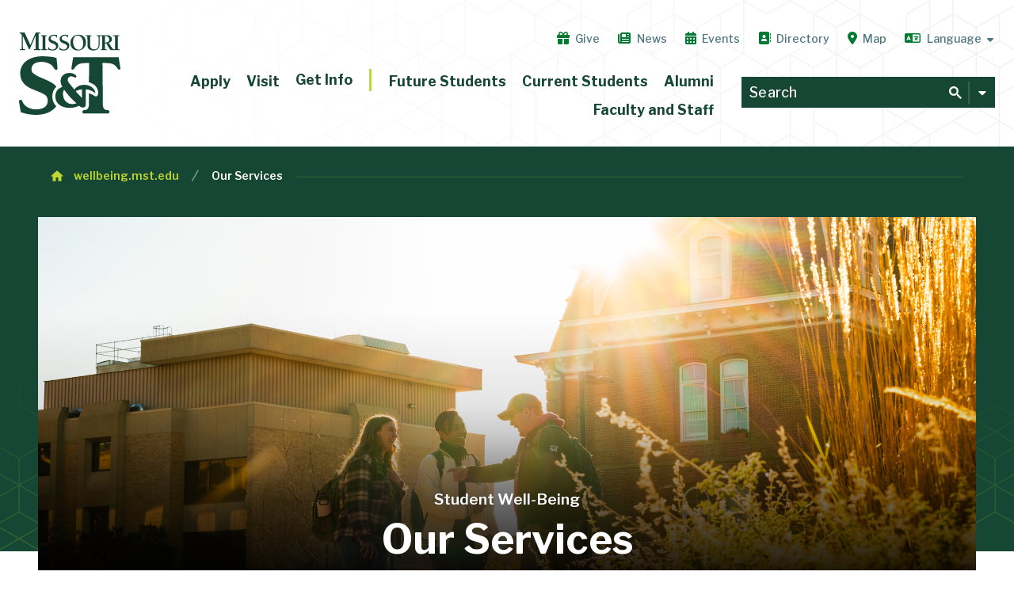

--- FILE ---
content_type: text/html; charset=UTF-8
request_url: https://wellbeing.mst.edu/services/
body_size: 49328
content:
<!DOCTYPE html>
<html lang="en-US" class="brand_refresh" data-site-id='14' data-page-id='98481' data-page-name='Our Services'>

  <head>
		
   	<!-- <title>Our Services &ndash; Student Well-Being |
 Missouri S&amp;T</title>-->
		<title>Our Services &ndash; Student Well-Being |
 Missouri S&amp;T</title>
    <!--///////////////////////   META INFORMATION  ///////////////////////-->

    <meta name="viewport" content="width=device-width, initial-scale=1, maximum-scale=1, shrink-to-fit=no">
    <meta charset="utf-8">

    <!-- navigation object : Site Info - noindex -->
    
    <!-- navigation object : Single Page - noindex -->
		
    <meta name="author" content="Missouri University of Science and Technology">
    <meta name="copyright" content="Curators of the University of Missouri">
    
    
    
    
    
    
    
    
    <meta name="DC.modified" content="07/29/2025" />
    <meta name="DC.title" content="Our Services" />

    <!-- <meta property="og:title" content="Student Well-Being">-->
    <meta property="og:title" content="Our Services &ndash; Student Well-Being |
 Missouri S&amp;T">

    <meta property="og:description" content="">
    <meta property="og:image" content="/media/studentsupport/wellbeing/home/picturesx2fgraphics/Screenshot 2024-06-18 at 11.10.47&acirc;&macr;AM.png" /> <!-- custom og image: uses hero header image background -->
    <meta property="og:image" content="https://cdn.mst.edu/emctest/wedge/icons/opengraph.png?1a23kd5sz2">
    <meta property="og:type" content="website" />
    <meta name="twitter:image:alt" content="Missouri S&T">
    <meta property="og:site_name" content="Missouri S&T">
    <meta name="twitter:card" content="summary_large_image">
    <meta name="facebook-domain-verification" content="65km12eu8l13h8mc8aeemv1zecczaf" />


    <!--///////////////////////   GOOGLE ANALYTICS (gtag)  ///////////////////////-->

    <script async src="https://www.googletagmanager.com/gtag/js?id=G-9BNBL3CPMH"></script>
    <script>
        window.dataLayer = window.dataLayer || [];
        function gtag(){dataLayer.push(arguments);}
        gtag('js', new Date());
        gtag('config', 'G-GWL7XN30ZT'); // All Sites (standard)
        gtag('config', 'G-9BNBL3CPMH'); // All sites (enhanced)
        gtag('config', 'G-K408KXVC16'); // All sites (Niche)
        gtag('config', 'AW-11228671485'); // Ads conversion tracking
    </script>

    <!--///////////////////////   PING (SLATE)  ///////////////////////-->

    <script async="async" src="https://connect.mst.edu/ping">/**/</script>
		
    <!--///////////////////////   SNAP PIXEL (SNAPCHAT)  ///////////////////////-->
      
    <script type='text/javascript'>(function(e,t,n){if(e.snaptr)return;var a=e.snaptr=function() {a.handleRequest?a.handleRequest.apply(a,arguments):a.queue.push(arguments)}; a.queue=[];var s='script';r=t.createElement(s);r.async=!0; r.src=n;var u=t.getElementsByTagName(s)[0]; u.parentNode.insertBefore(r,u);})(window,document, 'https://sc-static.net/scevent.min.js'); snaptr('init', '54edc98e-11d3-4b21-a97f-1938a02b92b4', { 'user_email': '__INSERT_USER_EMAIL__' }); snaptr('track', 'PAGE_VIEW');</script>

    <!--///////////////////////   STYLES AND SCRIPTS  ///////////////////////-->

    <!-- <link rel="icon" type="image/png" href="//standard.mst.edu/media/siteconfig/standard/images/responsive/favicon_16.fw.png" /> -->
    <link rel="stylesheet" type="text/css" href="https://cdn.mst.edu/emctest/t4v3/fonts/leaguegothic/tungsten-replace.css" />
    <link rel="stylesheet" type="text/css" href="https://cdn.mst.edu/emctest/t4v3/fonts/Orgon/orgon_slab.css">
    <link rel="stylesheet" type="text/css" href="https://cdn.mst.edu/emctest/t4v3/fonts/tstar/tstar.css" />
    <!--<link rel="stylesheet" type="text/css" href="https://cdn.mst.edu/emctest/t4v3/fonts/font-awesome-4.7.0/css/font-awesome.min.css">
    <link rel="stylesheet" type="text/css" href="https://cdn.mst.edu/emctest/t4v3/fonts/fontawesome-pro-5.0.9/web-fonts-with-css/css/fontawesome-all.min.css">
		<!--<link rel="stylesheet" href="https://cdn.mst.edu/emctest/v4template/fonts/fontawesome6/pro/css/all.min.css">-->
      
    <link rel="stylesheet" href="https://cdn.mst.edu/emctest/t4v3/fonts/fontawesome-pro-6.5.2-web/css/v4-font-face.min.css">
    <link rel="stylesheet" href="https://cdn.mst.edu/emctest/t4v3/fonts/fontawesome-pro-6.5.2-web/css/v4-shims.min.css">
    <link rel="stylesheet" href="https://cdn.mst.edu/emctest/t4v3/fonts/fontawesome-pro-6.5.2-web/css/v5-font-face.min.css">
    <link rel="stylesheet" href="https://cdn.mst.edu/emctest/t4v3/fonts/fontawesome-pro-6.5.2-web/css/sharp-all.css">
    <link rel="stylesheet" href="https://cdn.mst.edu/emctest/t4v3/fonts/fontawesome-pro-6.5.2-web/css/all.min.css">
      
   	<link rel="preconnect" href="https://fonts.googleapis.com">
    <link rel="preconnect" href="https://fonts.gstatic.com" crossorigin>
    <link href="https://fonts.googleapis.com/css2?family=Libre+Franklin:ital,wght@0,100;0,200;0,300;0,400;0,500;0,600;0,700;0,800;0,900;1,100;1,200;1,300;1,400;1,500;1,600;1,700;1,800;1,900&display=swap" rel="stylesheet">   
    
    <!-- new fav icons -->

    <link rel="apple-touch-icon-precomposed" sizes="57x57" href="//cdn.mst.edu/emctest/wedge/icons/57px.png" />
    <link rel="apple-touch-icon-precomposed" sizes="114x114" href="//cdn.mst.edu/emctest/wedge/icons/114px.png" />
    <link rel="apple-touch-icon-precomposed" sizes="72x72" href="//cdn.mst.edu/emctest/wedge/icons/72px.png" />
    <link rel="apple-touch-icon-precomposed" sizes="144x144" href="//cdn.mst.edu/emctest/wedge/icons/144px.png" />
    <link rel="apple-touch-icon-precomposed" sizes="60x60" href="//cdn.mst.edu/emctest/wedge/icons/60px.png" />
    <link rel="apple-touch-icon-precomposed" sizes="120x120" href="//cdn.mst.edu/emctest/wedge/icons/120px.png" />

    <link rel="apple-touch-icon-precomposed" sizes="76x76" href="//cdn.mst.edu/emctest/wedge/icons/72px.png" />
    <link rel="apple-touch-icon-precomposed" sizes="152x152" href="//cdn.mst.edu/emctest/wedge/icons/152px.png" />
    <link rel="icon" type="image/png" href="//cdn.mst.edu/emctest/wedge/icons/196px.png" sizes="196x196" />
    <link rel="icon" type="image/png" href="//cdn.mst.edu/emctest/wedge/icons/96px.png" sizes="96x96" />
    <link rel="icon" type="image/png" href="//cdn.mst.edu/emctest/wedge/icons/32px.png" sizes="32x32" />
    <link rel="icon" type="image/png" href="//cdn.mst.edu/emctest/wedge/icons/16px.png" sizes="16x16" />
    <link rel="icon" type="image/png" href="//cdn.mst.edu/emctest/wedge/icons/128px.png" sizes="128x128" />

    <meta name="application-name" content="Missouri S&T"/>
    <meta name="msapplication-TileColor" content="#78BE20" />
    <meta name="msapplication-TileImage" content="//cdn.mst.edu/emctest/wedge/icons/144px.png" />
    <meta name="msapplication-square70x70logo" content="//cdn.mst.edu/emctest/wedge/icons/70px.png" />
    <meta name="msapplication-square150x150logo" content="//cdn.mst.edu/emctest/wedge/icons/150px.png" />
    <meta name="msapplication-wide310x150logo" content="//cdn.mst.edu/emctest/wedge/icons/310px_150px.png" />
    <meta name="msapplication-square310x310logo" content="//cdn.mst.edu/emctest/wedge/icons/310px.png" />

    <!-- end new fav icons -->

    <!-- V3 style - Production: 140941, TSMAPP-DEV: 129595 -->


    <link rel="stylesheet" type="text/css" href="https://cdn.mst.edu/emctest/t4v3/css/v3style-20240108-tweak.css" />
		<style>
      /* privacy notice */
      
      .cmp-body.cmp-multi-level,
      .cc-revoke,
      .cc-window {
        z-index: 21000;
      }
      .cmp-body.cmp-multi-level .cmp-modal__body {
        padding: 3rem !important;
      }

      .cc-window.cc-banner {
        background: #fff;
        border-top: .4rem solid #007a33;
        bottom: 0;
        color: #555;
        font-size: 1rem;
        left: 0;
        line-height: 1.67;
        padding: 0 max(calc(50vw - 35.5rem),0rem);
        right: 0;
        transition-duration: 200ms;
        transform: none;
        transition-behavior: allow-discrete;
        transition-timing-function: ease-out !important;
        transition-property: display, opacity, transform !important;
        &.cc-invisible {
          opacity: 0;
          transform: translateY(100%) !important;
        }
      }
      @media screen and (max-width: 768px) {
        .cc-window.cc-banner {
          bottom:0;
          left: 0;
          right: 0;
          width: unset
        }
      }


      .cc-banner.cc-theme-block .cc-compliance a.cc-btn,
      .cmp-body.cmp-multi-level .cmp-modal__footer .cmp-save-btn {
        background: transparent!important;
        background: #007a33!important;
        border: 1px solid #007a33!important;
        border-radius: 10rem;
        color: #003b49!important;
        color: #fff!important;
        cursor: pointer;
        display: inline-block;
        font-weight: 700;
        font-family: "Libre Franklin", Arial, sans-serif;
        font-size: 1em;
        height: unset;
        width: 100%;
        box-sizing: border-box;
        line-height: 1.35;
        margin: 0;
        padding: .5em 1.1em;
        text-decoration: none
      }

      .cc-banner.cc-theme-block .cc-compliance a.cc-btn:is(:hover,:focus),
      .cmp-body.cmp-multi-level .cmp-modal__footer .cmp-save-btn:is(:hover,:focus) {
        background: #154734!important;
        border-color: #154734!important;
      }

      .cc-banner .cc-compliance {
        margin-top: 2.25em;
        padding: 1rem 2rem;
        gap: 1.5rem;
        display: flex;
        flex-direction: column;
        box-sizing: border-box;
      }

      @media screen and (max-width: 767px) {
        .cc-banner .cc-compliance {
          margin-top: 0;
          padding-top: 0;
          padding-bottom: 2rem;
          align-content: center;
          flex-direction: row;
        }
        .cc-banner.cc-theme-block .cc-compliance a.cc-btn {
          width: auto;
        }
      }
      .cc-banner.cc-theme-block .cc-compliance a.cc-link.cmp-pref-link {
        align-items: center;
        cursor: pointer;
        display: flex;
        gap: 0.75em;
        font-size: 1em;
        margin: 0;
        align-items: center;
        height: unset;
      }
      .cc-message-container .cc-link {
        display: inline;
        padding: unset;
        text-decoration: underline;

        &:is(:hover,:focus-visible) {
          color: #154734 !important;
        }
      }
      .cc-banner.cc-theme-block .cc-compliance a.cc-link.cmp-pref-link svg {
        height: auto;
        width: 1.2em
      }

      .cc-link.cmp-pref-link span {
        border-bottom: 1px solid transparent;
        display: inline-block;
        font-weight: 600;
        color: #666;
        display: contents;
      }

      .cc-banner .cc-message {
        margin: 0;
        padding: 1rem;
      }

      .cc-link svg * {
        fill: #007a33!important
      }

      html:has(.cc-window:not(.cc-invisible)) {
        overflow: clip!important
      }

      html:has(.cc-window:not(.cc-invisible)) body:before {
        background: linear-gradient(0deg, rgba(0,0,0,1) 0%, rgba(0,0,0,0.4) 100%);
        content: "";
        inset: 0;
        opacity: .85;
        position: fixed;
        z-index: 21000;
      }

      .cc-close.cc-close-banner-btn,
      .cmp-body.cmp-multi-level .cmp-modal__close {
        align-items: center;
        border: 1px solid rgba(0,59,73,.184);
        border-radius: 20em;
        box-sizing: border-box;
        color: #007a33;
        cursor: pointer;
        display: flex;
        height: 2.8em;
        justify-content: center;
        position: absolute;
        right: 1em;
        top: 1em;
        width: 2.8em
      }
      .cmp-body.cmp-multi-level .cmp-modal__close {
        top: 0;
        right: 0;
      }

      .cc-close.cc-close-banner-btn:is(:hover,:focus),
      .cmp-body.cmp-multi-level .cmp-modal__close:is(:hover,:focus) {
        background-color: #154734;
        border-color: #154734
      }

      .cc-close.cc-close-banner-btn:is(:hover,:focus) svg *,
      .cmp-body.cmp-multi-level .cmp-modal__close:is(:hover,:focus) svg * {
        fill: #fff;
        stroke: #fff
      }

      .cc-close.cc-close-banner-btn svg {
        height: auto;
        width: .85em
      }

      .cc-close.cc-close-banner-btn svg path {
        fill: #007a33;
        stroke: #007a33;
        stroke-width: 1px;
        stroke-linejoin: round;
        stroke-linecap: round
      }

      .cc-message-container {
        padding: 1.5rem;
      }



      /* modal */
      .cmp-body.cmp-multi-level .cmp-modal__sub-title {
        font-size: 1rem;
        line-height: 1.35;
      }
      .cmp-body.cmp-multi-level .cmp-list-tile-content h2 {
        font-size: 1.4rem;
        line-height: 1.35;
        margin-bottom: 0.35em;
        color: #003b49;
        font-weight: 600;
      }

      .cmp-body.cmp-multi-level .cmp-modal__title {
        color: #154734;
        font-weight: 700;
        line-height: 1.35 !important;
      }
      .cmp-body .cmp-link-btn,
      .cmp-body.cmp-multi-level .cmp-link-btn {
        font-size: 1.2rem;
        line-height: 1.5;
      }
      .cmp-body.cmp-multi-level .cmp-list-tile-content p,
      .cmp-body.cmp-multi-level .cmp-details-view .cmp-details-header>p,
      .cmp-body.cmp-multi-level .cmp-list-tile-action .cmp-legitimate-interest {
        font-weight: 400;
        font-size: 1em;
        line-height: 1.667;
        color: #333;
      }
      .cmp-body.cmp-multi-level .cmp-decline-text.active,
      .cmp-body.cmp-multi-level .cmp-tabs__gpc-message.active {
        border-radius: 0.5rem;
        font-weight: 400;
        font-size: 0.9em;
        line-height: 1.667;
        color: #444;
      }
      .cmp-body.cmp-multi-level .cmp-modal__header {
        margin-bottom: 1.5rem;
        padding-top: 1.5rem;
        flex-direction: row;
        gap: 1rem;
      }
      .cmp-modal__logo {
        width: 7rem;
        height: auto;
        min-width: 7rem;
        margin-bottom: 0.5rem;
        display: flex;
        align-items: center;
      }

      .cmp-body.cmp-multi-level .cmp-list-tile {
        display: flex;
        padding: 1.5rem 1.5rem;
        align-items: start;
        background-color: var(--prefFooterColor);
      }
      .cmp-switch {
        margin-top: 0.25rem
      }

      
      
      /* end privacy notice */
      
      
      
      /* link group */
      .link_group_item.min_style.default+.link_group_item.min_style.default {
          padding-top: 0;
      }
      /* standard image and video */
      .standard_image a {
        position: absolute;
        font-size: 0;
        line-height: 0;
        text-indent: -999999rem;
        top: 0;
        left: 0;
        right: 0;
        bottom: 0;
      }

      .standard_video .content:has([name*=kaltura_player]),
      .standard_video .content:has([id*=kaltura_player]) {
        padding-bottom: 0;
      }
      /* remove padding at bottom of page when full width background items are there */
      #page_wrap:has(.event_showcase_item:last-child) > .row,
      #page_wrap:has(.scroller_item:last-child) > .row,
      #page_wrap:has(.visual_cta_item:last-child) > .row,
      #page_wrap:has(.link_group_item:last-child) > .row,
      #page_wrap:has(.visual_link_group_item:last-child) > .row {
          padding-bottom: 0rem;
      }      
      /* standard notification slide */
      .mst_standard_notification_svg_icon svg {
          max-width: 100%;
          height: auto !important;
      }
      /* half spacing */
      .half_spacing {
          margin-top: 0.5rem!important;
          margin-bottom: 0.5rem!important;
      }
      /* hero text */
      .mst_fs_header_item .mst_fs_header_child_link .slabbedtext {
          font-size: clamp(2rem,4vw,3.5rem)!important;
      }
      /* simple header text */
      .simple_header .pre_title {
          margin-bottom: 0.5rem;
      }
      .text_page_header h1 {
          font-size: clamp(2rem,4vw,3.5rem)!important;
      }
      .text_page_header:before {
          background-position: center 40%;
      }
      .full_width_section.text_left>.page_heading.sub:after {
        left: 0;
        right: 0;
      }      
      .linkbox {
					box-shadow: 0.4rem 0.4rem 0 0 #003b490d;
      }
      .linkbox_label+.linkbox_description {
          border-top: none;
          margin-top: 0;
          padding-top: 0;
      }
      .linkbox_action_col {
          background: #003b4900;
          padding-top: 1.125rem;
          border-top: 1px solid #003b4915;
      }
      .linkbox_image_col+.linkbox_action_col {
          background: transparent;
      }
      .linkbox_action_col:only-child {
          background: none;
      }
      @media (max-width: 959px) and (min-width: 576px) {
          .vcc_link_box_content_item.horizontal {
              width: 100%;
          }
      }
      .vcc_link_box_content_item.horizontal .linkbox_image {
          padding: 0;
          width: 100%;
          height: 100%;          
      }
      .vcc_link_box_content_item.horizontal .linkbox_link {
        text-decoration: none;
      }
      .vcc_link_box_content_item.horizontal .linkbox {
          display: grid;
      		grid-template-columns: 12rem 1fr;
          grid-template-areas: 
              "image text"
              "image text"
              "image action";
      }
      .vcc_link_box_content_item.horizontal .column.linkbox_action_col {
          grid-area: action;
      }
      .vcc_link_box_content_item.horizontal .linkbox_text_col {
          grid-area: text;
      }
      .vcc_link_box_content_item.horizontal .linkbox_image_col {
        padding: 0;
        width: 12rem;
        grid-area: image;
      }
      .vcc_link_box_content_item.horizontal .linkbox_text_col:after {
          content: "\f061";
          font-weight: 400;
          font-size: .88em;
          position: absolute;
          left: calc(100% + 0.5rem);
          top: 50%;
          transform: translateY(-50%);
          font-family: "Font Awesome 6 Pro";
          color: #32903e;
      }
      
      /* reset selector that was too general */
      div.accordion .toggle:checked~.wrap .expanding_box {
          max-height: 0;
          border-bottom: 1px solid #dce3e4;
          transition: max-height ease-out 300ms, border ease-out 100ms;
      }
      /* use this more precise selector */
      div.accordion .toggle:checked~.wrap > .expanding_box {
          max-height: 500rem;
          border-bottom: 3px solid #007a33;
          transition: max-height ease-in 400ms;
      }
      
      
      /* clip lines on full width heading */
      .full_width_section>.page_heading.sub:after {
          left: 0;
          right: 0;
      }
      
      
      /* heading with description border width and color */
      .phrase_w_description .phrase_col:first-child {
          border-color: #72BF44;
          border-width: .25rem;
      }
      
      /* caption sizes */
      .caption {
         font-size: 0.77778rem;
      }
      
      /* link box focus state fix */
      .linkbox_row a:not(.linkbox_link):focus:after,
      .linkbox_link:focus:after {
          content: "";
          position: absolute;
          top: 0;
          left: 0;
          right: 0;
          bottom: 0;
          border: 2px solid #00773a;
      }
      .linkbox_link {
          position: relative;
      }
      .linkbox_link:focus {
          outline: none;
      }
      .linkbox_row a:not(.linkbox_link) {
          top: 0;
          bottom: 0;
          left: 0;
          right: 0;
      }
      
      /* card link focus state fix */
      .card_st {
          box-shadow: 0.4rem 0.4rem 0 0 #003b490d;
          border-width: 1px;
          margin: 0 1rem 2rem !important;
      }
      .card_st_content a {
          position: absolute;
          top: -1px;
          left: -1px;
          bottom: -1px;
          right: -1px;
          font-size: 0;
          line-height: 0;
          opacity: 1;
          outline: none;
      }
      .card_st a:focus:after,
      .card_st a:hover:after{
          border-color: #007a33;
      }
      .card_st a:after {
          content: '';
          position: absolute;
          top: 0;
          bottom: 0;
          left: 0;
          right: 0;
          transition: opacity ease-in-out 100ms;
          border: .1334rem solid transparent;
          z-index: 2;
      }
      @media (max-width: 575px) {
          .card_st, .card_st.vertical {
              width: calc(100% - 2rem);
          }
      }
      @media (max-width: 959px) and (min-width: 576px) {
          .card_st, .card_st.vertical {
              width: calc(100% - 2rem);
          }
      }
      .card_st_content {
          align-self: center;
      }
      
      /* card link icon support */
      .card_st_image i {
          font-size: 2.4rem;
          line-height: 7rem;
          width: 7rem;
          text-align: center;
          background: #003b490b;
          border-radius: 50%;
          color: inherit;
      }
      .card_st_content p {
          font-size: 0.9rem;
      }

      /* sortable table styling */
      .databaseTable2_import thead tr .header {
          background: #003b49;
          color: #fff;
          border: none;
          padding: 0.75rem 1rem;
          font-size: 0.777778rem;
      }
      .databaseTable2_import .header {
          background: none;
          position: relative;
      }
      .databaseTable2_import .header:after {
          content: "\f0dc";
          font-family: "Font Awesome 6 Pro";
          position: absolute;
          right: 0;
          top: 50%;
          transform: translateY(-50%);
          width: 1.5rem;
          text-align: center;
          display: block;
          opacity: 0.4;
          font-size: 0.777778rem;
      }
      .databaseTable2_import .header {
          background-image: none !important;
      }
      .databaseTable2_import .header.headerSortDown:after {
          content: "\f0d8";
          opacity: 1;
          font-size: 1em;
      }
      .databaseTable2_import .header.headerSortUp:after {
          content: "\f0d7";
          opacity: 1;
          font-size: 1em;
      }
      .databaseTable2_import td {
          padding: 0.8rem 1rem !important;
      }
      .databaseTable2_search {
          border: 0.125rem solid #003b491f;
      }
      .databaseTable2_search:hover {
          border: 0.125rem solid #003b491f;
      }
      .databaseTable2_search:focus {
          border: 0.125rem solid #00773a;
      }
      
      
      
      html.brand_refresh .databaseTable2_import td:nth-child(even) {
          background: none !important;
      }
      html.brand_refresh .databaseTable2_import tr.even {
          background: none !important;
      }
      html.brand_refresh .databaseTable2_import td, 
      html.brand_refresh .databaseTable2_import th {
          font-size: 1rem !important;
          white-space: normal !important;
          max-width: 10rem;
          line-height: 1.5;
          min-width: 10rem;
          vertical-align: top;
          word-break: normal !important;
      }
      html.brand_refresh .databaseTable2_import th {
          padding: 1em 1.5em 1em 1em;
      }
      html.brand_refresh .databaseTable2_import thead tr th {
          background: none !important;
          color: #003b49;
          border: none;
          padding: 1em 1.5em 1em 1em;
          font-size: 1rem !important;
          border-bottom: 2px solid #00773a;
      }
      html.brand_refresh .databaseTable2_import .header[class*="Sort"]:after {
         color: #00773a !important;
      }
      html.brand_refresh .databaseTable2_search {
          padding: 0.7rem;
          border: 1px solid #003b493f;
      }
      html.brand_refresh .databaseTable2_search:focus,
      html.brand_refresh .databaseTable2_search:hover {
          border: 1px solid #00773a !important;
      }
      html.brand_refresh .databaseTable2_search::placeholder {
          font-weight: 300;
      }
      
      /* accordion + full width page heading */
      .full_width_page_heading:has(+.accordion_item) {
          margin-bottom: 2rem;
          margin-top: 5rem;
      }
      
      /* accordion heading levels */
      .accordion_heading {
          margin: 0;
      }
      h1.accordion_heading ~ i {
          top: 1.25em !important;
      }
      h2.accordion_heading ~ i {
          top: 0.9em !important;
      }
      div.accordion h3.accordion_heading ~ i {
         top: 1.4rem;
      }
      h4.accordion_heading ~ i {
          top: 0.6em !important
      }
      h5.accordion_heading ~ i {
          top: 0.3em !important;
      }
      div.accordion h5.accordion_heading ~ i:before {
          content: '\f107';
          font-size: 1rem;
          padding-right: 0.4rem;
      }
      div.accordion .toggle:checked~label h5.accordion_heading ~  i:before {
          content: "\f106"!important;
      }
      div.accordion .toggle:checked~label > h5.accordion_heading {
          font-weight: 600;
      }
      .accordion_heading {
          display: inline-block;
          width: calc(100% - 4rem);
          margin: 0;
          padding: .3em 0 !important;
          vertical-align: middle;
          color: #003b49;
          text-transform: none;
          line-height: 1.235 !important;
          font-weight: 600;
          margin: 0;
          border: none;
      }
      h1.accordion_heading {
          padding: 0.15em 0 !important;
      		font-weight: 700;
      }
      h2.accordion_heading {
          padding: 0.2em 0 !important;
      		font-weight: 700;
      }
      h5.accordion_heading {
      		font-weight: 600;
      }
      div.accordion label h3.accordion_heading {
      		font-size: 1.875rem;
      }
      /* personnel profile style */
      .p_profile_photo a:not(.p_profile_photo_link):hover + .p_profile_photo_link,
      .p_profile_photo_link:hover {
          background-color: rgba(0, 59, 73, 0.65);
      }
      .p_profile_plus_sign {
          display: inline-block;
          height: 1rem;
          width: 1rem;
          position: relative;
          color: #fff;
      }
      .p_profile_photo_link_icon svg,
      .p_profile_plus_sign svg {
          height: auto !important;
          width: 100% !important;
      }
      .p_profile_plus_sign svg polygon {
          transition: all ease-in 120ms;
          transform: none;
          transform-origin: center center;
      }
      .p_profile_contact_links {
          font-size: 0.875rem;
          margin: 0.25rem 0;
      }
      .p_profile_contact_links a {
          text-decoration: none;
      }
      .p_profile_separator {
          margin-right: 0.25rem;
          margin-left: 0.25rem;
          display: inline-block;
          color: #b2b4b2;
      }
      .p_profile_name,
      .p_profile_title {
          margin: 0.25rem 0;
      }
      .p_profile_separator:last-child {
          display: none;
      }
      .p_profile_name {
          text-transform: none;
      }
      html.brand_refresh .p_profile_title {
          display: inline-block;
      		margin: 0.4rem 0;
          font-size: 0.95rem;
          line-height: 1.5;
      }
      .p_profile_address {
          margin-bottom: 0.25rem;
          font-size: inherit !important;
      }
      .p_profile_photo {
          border-radius: 100%;
          background-position: center center;
          background-size: cover;
          position: relative;
      }
      .p_profile_photo_link_icon {
          display: block;
          position: absolute;
          left: 0;
          right: 0;
          top: 50%;
          opacity: 0;
          transform: translateY(-50%);
      }
      .p_profile_photo_link_icon svg {
          max-width: 4rem;
          display: block;
          margin: 0 auto 1rem;
      }
      .p_profile_photo_link_icon:after {
          content: "View Profile";
          display: block;
          color: #fff;
          font: 600 1rem "Orgon Slab", Georgia, Times New Roman, serif;
          text-decoration: none;
          text-align: center;
      }
      .p_profile_photo a:not(.p_profile_photo_link) {
          position: absolute;
          border-radius: 100%;
          top: 0;
          right: 0;
          bottom: 0;
          left: 0;
          opacity: 0;
          z-index: 2;
      }
      .p_profile_photo a:not(.p_profile_photo_link):hover + .p_profile_photo_link .p_profile_photo_link_icon,
      .p_profile_photo_link:hover .p_profile_photo_link_icon {
          opacity: 1;
      }
      .p_profile_photo_link {
          font-size: 0;
          line-height: 0;
          position: absolute;
          border-radius: 100%;
          top: 0;
          right: 0;
          bottom: 0;
          left: 0;
          z-index: 1;
      }
      .p_profile_photo_link_text {
          display: none;
      }
      .p_profile_horz {
          margin: 1rem 0;
      }
      .p_profile_horz .p_profile_photo_link_icon svg {
          max-width: 3rem;
          margin-bottom: 0.5rem;
      }
      .p_profile_horz .p_profile_photo_link_icon:after {
          font-size: 0.8rem;
          font-weight: 500;
      }
      .p_profile_vert {
          margin-top: 1rem;
      		margin-bottom: 1rem;
      }
      .p_profile_group_item .p_profile_vert {
          margin-bottom: 4rem;
      }
      .p_profile_vert .p_profile_photo {
          margin-bottom: 1rem;
      }
      .p_profile_accordion {
          max-height: 0;
          overflow: hidden;
          transition: none;
      }
      .p_profile_accordion .content {
          border-top: none;
      }
      html.brand_refresh .p_profile_accordion_label {
          color: #003b49;
          text-transform: none;
          font-size: 0.9rem;
          font-weight: 600;
      }
      .p_profile_clicked ~ .p_profile_accordion {
          max-height: 35rem;
      }
      .p_profile_clicked .p_profile_plus_sign svg polygon:first-of-type {
          transform: rotateZ(180deg);
      }
      .p_profile_clicked .p_profile_plus_sign svg polygon:last-of-type {
          transform: rotateZ(90deg);
      }
      .p_profile_accordion_label_activator {
          padding: 0.334rem 0 0.5rem;
          display: table;
          cursor: pointer;
      }
      .p_profile_accordion_label_activator .p_profile_plus_sign {
          margin-right: 0.5rem;
      }
      .p_profile_accordion_label_activator:hover .p_profile_plus_sign circle {
          background: #e87722;
          fill: #e87722;
      }
      .p_profile_float_item {
          margin-top: 0 !important;
      }
      .p_profile_group_item {
          clear: both;
      }
      html.brand_refresh .p_profile_vert .p_profile_photo {
          height: 19rem;
          padding: 0;
      }
      html.brand_refresh .p_profile_accordion .content * {
          font-size: 0.875rem;
      }
      html.brand_refresh .p_profile_accordion .content *:first-child {
          margin-top: 0.5rem;
      }
      
      /* accordion transition and heading colors */
      div.accordion .toggle:checked~label .accordion_heading {
          color: #007a33;
      }

      div.accordion .toggle:checked~.wrap > .expanding_box {
          transition: max-height ease-out 300ms, border ease-out 100ms;
      }
      div.accordion label:hover .accordion_heading {
          cursor: pointer;
          color: #00773a;
          transition: color 100ms ease-out 0ms;
      }
      .accordion_heading {
          transition: color 100ms ease-out 80ms;
      }
      div.accordion > label:hover .accordion_icon {
         transform: scale(1.15);
         transition: transform ease-out 100ms;
      }
      div.accordion label:focus:not(:hover) i {
          color: #003b49 !important;
      }
      /* page header better text wrapping */
      .text_page_header h1 {
      	text-wrap: balance;
      }
      
      /* tabbed container padding */
      .tab_content_item .tab_container {
        overflow: unset;
        padding: 0 0.5rem;
      }
      
      /* intro text */
      .intro_text {
          font-size: 1.3rem;
          font-weight: 600;
          line-height: 1.667;
          color: #003b49;
      }
      /* big intro introduction row */
      .introduction_item {
          z-index: 1;
      }
      .introduction_item + * {
          z-index: 10;
          position: relative;
      }
      .introduction_item:first-child {
          margin-top: 0rem;
      }
      .introduction_heading {
          text-wrap: pretty;
      }
      /* big border style */
      .big_border_content_wrap {
          padding: 1rem;
          border: 1px solid #78be1f;
          clear: both;
      }
      .big_border_content_wrap_title {
          font-size: 1rem;
          border: 1px solid #78be1f;
          padding: 0.4rem;
          margin: 0;
          line-height: 1.2;
          position: absolute;
          top: calc(-2rem - 1px);
          left: 50%;
          transform: translateX(-50%);
          text-align: center;
          background-color: #fff;
          text-transform: none;
      }
      .big_border_content_wrap:after {
          content:""; 
          display: block; 
          clear: both; 
          width: 100%;
      }
      
      /* strong color link fix */
      a strong {
          color: inherit;
      }
      
      /* image with content image width fix */
      .image_w_description .image_col .content {
          flex: 1;
      }
      @media (max-width: 575px) {
        .image_w_description .image_col {
            width: 75%;
        }
      }
      /* wide buttons */
      p.button.wide-button a {
          width: 100%;
          display: block;
          box-sizing: border-box;
          text-align: right;
          padding: 1rem;
          text-align: center;
      }
      
      /* button fixes */

span.button a,
a:has(span.button),
.case_header_item a.button,
.cec_header_item a.button,
.page_heading .content,
.siblingIterator a,
a.button,
a.dark_blue_button,
a.orange_button,
form.pretty input[type=submit],
p.button a,
p.dark_blue_button a,
p.orange_button a,
ul.inline_list li {
  display: inline-block !important
}

span.button.primary-button a:not(:hover),
a:has(span.button.primary-button):not(:hover),
p a.button.primary-button:not(:hover),
p.button.primary-button a:not(:hover) {
  background-color: #007a33 !important;
  border-color: #007a33 !important;
  color: #fff !important
}

span.button.primary-button a:not(:hover):after,
a:has(span.button.primary-button):not(:hover):after,
p a.button.primary-button:not(:hover):after,
p.button.primary-button a:not(:hover):after {
--item-accent: #fff;
      }

span.button a,
a:has(span.button),
.case_header_item a.button,
.cec_header_item a.button,
.siblingIterator a,
a.button,
a.dark_blue_button,
a.orange_button,
form.pretty input[type=submit],
li.button a,
p.button a,
p.dark_blue_button a,
p.orange_button a {
  -webkit-appearance: none;
  color: var(--item-button-text, #003b49);
  background: var(--item-button-bg, #fff);
  border: 1px solid var(--item-accent, #72BF44);
  border-radius: 2.4em;
  font-family: Libre Franklin, Arial, Helvetica, sans-serif;
  font-size: inherit;
  font-weight: 700;
  line-height: 1 !important;
  margin: 0;
  padding: .65em 1.2em .65em 1em;
  text-decoration: none
}

span.button a:after,
a:has(span.button):after,
.case_header_item a.button:after,
.cec_header_item a.button:after,
.siblingIterator a:after,
a.button:after,
a.dark_blue_button:after,
a.orange_button:after,
form.pretty input[type=submit]:after,
li.button a:after,
p.button a:after,
p.dark_blue_button a:after,
p.orange_button a:after {
  background: none;
  content: "";
  display: inline-block;
  vertical-align: baseline;
  content: "";
  -webkit-mask-repeat: no-repeat;
  mask-repeat: no-repeat;
  -webkit-mask-size: 100% 100%;
  mask-size: 100% 100%;
  height: 0.65em;
  width: 0.65em;
  margin-left: 0;
  width: 1.5em;
  background-image: none;
  -webkit-mask-image: url([data-uri]);
  mask-image: url([data-uri]);
  display: inline-block;
  margin-right: -0.95em;
  vertical-align: baseline;
  background: var(--item-accent, #007a33);
  transform: none;
  transition: transform ease-out 100ms;
}

span.button a:is(:hover, :focus),
a:has(span.button):is(:hover, :focus),
.case_header_item a.button:focus,
case_header_item a.button:hover,
.cec_header_item a.button:focus,
.cec_header_item a.button:hover,
.siblingIterator a:focus,
.siblingIterator a:hover,
a.button:focus,
a.button:hover,
a.dark_blue_button:focus,
a.dark_blue_button:hover,
a.orange_button:focus,
a.orange_button:hover,
form.pretty input[type=submit]:focus,
form.pretty input[type=submit]:hover,
li.button a:hover,
p.button a:focus,
p.button a:hover,
p.dark_blue_button a:focus,
p.dark_blue_button a:hover,
p.orange_button a:focus,
p.orange_button a:hover {
  color: var(--item-button-hover-text, #fff) !important;
  background: var(--item-button-hover-bg, #154734) !important;
  border-color: var(--item-button-hover-bg, #154734);
  text-decoration: none;
}

span.button a:is(:hover, :focus):after,
a:has(span.button):is(:hover, :focus):after,
.case_header_item a.button:focus,
.case_header_item a.button:focus:after,
.case_header_item a.button:hover:after,
.cec_header_item a.button:focus:after,
.cec_header_item a.button:hover:after,
.siblingIterator a:focus:after,
.siblingIterator a:hover:after,
a.button:focus:after,
a.button:hover:after,
a.dark_blue_button:focus:after,
a.dark_blue_button:hover:after,
a.orange_button:focus:after,
a.orange_button:hover:after,
form.pretty input[type=submit]:focus:after,
form.pretty input[type=submit]:hover:after,
li.button a:hover:after,
p.button a:focus:after,
p.button a:hover:after,
p.dark_blue_button a:focus:after,
p.dark_blue_button a:hover:after,
p.orange_button a:focus:after,
p.orange_button a:hover:after {
  background-color: var(--item-button-hover-text, #fff);
}

.case_header_item a.button+.button,
.cec_header_item a.button+.button,
.siblingIterator a+.button,
a.button+.button,
a.dark_blue_button+.button,
a.orange_button+.button,
form.pretty input[type=submit]+.button,
p.button a+.button,
p.dark_blue_button a+.button,
p.orange_button a+.button {
  margin-left: .5rem
}





/* link arrow buttons */
:where(span, p).link_button a:after,
a:has(span.link_button):after,
a.link_button:after {
  content: "";
  -webkit-mask-repeat: no-repeat;
  mask-repeat: no-repeat;
  -webkit-mask-size: 100% 100%;
  mask-size: 100% 100%;
  height: 0.65em;
  width: 0.65em;
  margin-left: 0;
  width: 2em;
  -webkit-mask-image: url([data-uri]);
  mask-image: url([data-uri]);
  display: inline-block;
  margin-right: -2em;
  vertical-align: baseline;
  background: var(--item-accent, #72BF44);
  transform: none;
  transition: transform ease-out 100ms;
}

:where(span, p).link_button a,
a:has(span.link_button),
a.link_button {
  font-family: "Libre Franklin", Arial, Helvetica, sans-serif;
  font-weight: 600;
  color: var(--item-button-text, #154734);
  line-height: 1.35;
  background: none !important;
  border-radius: 0;
  padding-bottom: 0.05em;
  border-bottom: 1px solid color-mix(in srgb, var(--item-accent, #003b49) 25%, transparent);
  text-decoration: none;
  margin: 0;
  margin-right: 2em;
  -webkit-appearance: none;
}

:where(span, p).link_button a:is(:hover,:focus-visible),
a:has(span.link_button):is(:hover,:focus-visible),
a.link_button:is(:hover,:focus-visible) {
  color: var(--item-button-text, #154734);
  border-color: var(--item-accent, #72BF44);
}

:where(span, p).link_button a:is(:hover,:focus-visible):after,
a:has(span.link_button):is(:hover,:focus-visible):after,
a.link_button:is(:hover,:focus-visible):after {
  transform: translateX(2px);
  background-color: var(--item-accent, #007a33);
}

a.button+.button,
.siblingIterator a+.button,
p.button a+.button,
p.orange_button a+.button,
a.orange_button+.button,
p.dark_blue_button a+.button,
a.dark_blue_button+.button,
form.pretty input[type=submit]+.button,
.cec_header_item a.button+.button,
.case_header_item a.button+.button {
  margin-left: .5rem
}

      /* clear fix for center utility class - mainly on floating grid items */
      .center {
          clear: both;
      }

      @media (max-width: 575px) {
          .center_small {
              clear: both;
          }
      }
      @media (max-width: 959px) and (min-width: 576px) {
          .center_medium {
              clear: both;
          } 
      }
			/* gallery page header */
        html.brand_refresh .gallery_page_header h1.title:after { display: none !important; }
        html.brand_refresh .gallery_page_header .contact_bar { display: none !important; }
        html.brand_refresh .gallery_page_header>.row>.column { padding: 2rem 0 3rem 0; }
      /* focus boxes */
      .focus_boxes .focus_box_heading {
          text-align: center;
          border-bottom: 1px solid #003b491f;
          padding-bottom: 1rem;
          text-wrap: pretty;
      }

      .focus_boxes .focus_box_button a {
          width: 100%;
          box-sizing: border-box;
          text-align: center;
          margin: 0 0 0.5rem 0;
      }
      /* heading level styles */
      .h1-style {
        font-family: libre franklin,Arial,Helvetica,sans-serif;
        font-size: 3.25rem;
        font-weight: 700;
      }
      .h2-style {
        font-family: libre franklin,Arial,Helvetica,sans-serif;
        font-size: 2.25rem;
        font-weight: 700;
      }
      .h3-style {
        font-size: 1.875rem;
        font-weight: 600;
        font-family: orgon slab,Arial,sans-serif;
      }
      .h4-style {
        font-family: libre franklin,Arial,Helvetica,sans-serif;
        font-size: 1.333rem;
        font-weight: 700;
      }
      .h5-style {
        font-family: libre franklin,Arial,Helvetica,sans-serif;
        font-size: 1.125rem;
        font-weight: 700;
        line-height: 1.35;
      }
      .h6-style {
        font-family: libre franklin,Arial,Helvetica,sans-serif;
        font-size: .875rem;
        font-weight: 700;
        line-height: 1.5;
      }
      
      /* tight spaced text style */
      .tight_text {
        margin-top: 0.5rem;
        margin-bottom: 0.5rem;
      }
      .tight_text + * {
        margin-top: 0.5rem;
      }
      </style>
      
    <!-- insert styles from content type layouts -->
		<style>

.mst_fs_header_item {
  background: #154734;
  position: relative;
  padding: 1rem 0;
  margin-bottom: 3rem !important
}

.mst_fs_header_item .mst_fs_header {
  max-width: 74rem;
  margin: 1rem auto -4rem;
  padding: 0;
  position: relative;
  color: #fff;
  background-size: cover;
  background-position: center;
  background-color: #333
}


.mst_fs_header .button a {
  background: 0 0;
  color: #fff
}
li.button.mst_fs_header_button {
    display: none;
}
.mst_fs_header li.button a {
  font-size: 1rem !important;
  border-color: transparent
}

.mst_fs_header li.button a:hover {
  border-color: #bfd730;
  background: 0 0 !important
}

.mst_fs_header li.button a:after {
  color: #fff !important;
  content: "\f061";
  background: 0 0 !important;
  font-size: .75em;
  vertical-align: middle;
  line-height: .5;
  font-family: "font awesome 6 pro"
}

.mst_fs_header .row.add_gutters.text_center.paragraph_spacing_top {
  margin-top: .6rem !important;
  margin-bottom: -.5rem
}

.mst_fs_header_item .inline_menu li {
  margin: 0
}

.mst_fs_header_item .mst_fs_header:before {
  content: '';
  position: absolute;
  top: 0;
  right: 0;
  left: 0;
  bottom: 0;
  z-index: 2;
  background: linear-gradient(0deg, rgb(0 0 0 / 94%) 1%, #00000094 24%, #00000033 42%, #0000001a 50%, transparent 75%);
}

.mst_fs_header_height>.row {
  position: absolute;
  bottom: 2rem;
  left: 0;
  right: 0
}

@media(max-width: 575px) {
  .mst_fs_header_item .mst_fs_header {
    margin-top: -1rem;
    padding: 0
  }
}

@media(max-width: 959px) and (min-width:576px) {
  .mst_fs_header_item .mst_fs_header {
    margin-top: -1rem;
    padding: 0
  }
}

.mst_fs_header_item .mst_fs_header>.column {
  position: relative;
  z-index: 3;
  padding: 0
}

.mst_fs_header_item .slab_text_width {
  max-width: 50rem !important;
  margin: 0 auto
}

.mst_fs_header_item .slabbedtext {
  white-space: normal !important;
  line-height: 1.2;
  display: block
}

.mst_fs_header_item .mst_fs_header_contact_list_outer {
  max-width: 66rem;
  margin: 1.5rem auto 0 !important
}

.mst_fs_header_item .mst_fs_header_contact_list li:after {
  transform: none
}

.mst_fs_header_item .mst_fs_header_contact_list li a {
  vertical-align: middle !important;
  display: inline-block !important;
  line-height: 1.4 !important;
  font-size: clamp(0.875rem, 2vw, 1rem) !important;
  font-family: libre franklin, Arial, Helvetica, sans-serif !important;
  text-shadow: none;
  text-decoration: none
}

.mst_fs_header_item .mst_fs_header_contact_list li a:hover,
.mst_fs_header_item .mst_fs_header_contact_list li a:focus {
  text-decoration: underline
}

.mst_fs_header_item .mst_fs_header_parent_text {
  color: #fff;
  margin: 0;
  margin-top: .5rem !important;
  position: relative;
  padding-top: .6rem
}

.mst_fs_header_item .mst_fs_header_parent_link {
  font-family: libre franklin, Arial, Helvetica, sans-serif !important;
  font-size: 2rem !important;
  font-weight: 600 !important;
  letter-spacing: 0;
  font-size: clamp(1rem, 3vw, 1.2rem) !important;
  margin-bottom: .125rem;
  position: initial !important;
  display: inline-block
}

.mst_fs_header_item .mst_fs_header_parent_link:before {
  content: "";
  position: relative;
  display: none !important;
  margin-top: 0;
  margin-bottom: .8rem;
  height: .4rem;
  background-color: #fff;
  left: auto;
  right: auto;
  position: absolute;
  top: 0;
  left: 0;
  right: 0;
  pointer-events: none
}

.mst_fs_header_item .mst_fs_header_parent_link:empty {
  display: none !important
}

.mst_fs_header_item .mst_fs_header_child_text {
  color: #fff;
  margin-bottom: 0
}

.mst_fs_header_item .mst_fs_header_child_text_inner {
  display: flex;
  flex-direction: column-reverse
}

.mst_fs_header_item .mst_fs_header_child_text_inner:after {
  order: 2;
  margin-top: .6rem;
  margin-bottom: .8rem;
  height: .4rem;
  display: none
}

.mst_fs_header_item .mst_fs_header_child_link {
  order: 0
}

.mst_fs_header_item .mst_fs_header_parent_text_outer {
  order: 1
}

.mst_fs_header_item .mst_fs_header_child_link .slabbedtext {
  font-size: clamp(2rem, 4vw, 3rem) !important
}

.mst_fs_header_item .mst_fs_header_height:not(.overlay_column_middle) {
  margin: 0 !important;
  padding: 37% 0 2rem !important
}

.mst_fs_header_item .mst_fs_header_parent_link:after,
.mst_fs_header_item .mst_fs_header_top_border,
.mst_fs_header_item .mst_fs_header_parent_link:before {
  display: none
}




    /* hero text */
    .mst_fs_header_item .mst_fs_header_child_link .slabbedtext {
      font-size: clamp(2rem, 4vw, 3.25rem) !important;
    }
    .mst_fs_header_item {
        padding: 1rem 0 1rem 0;
    }
    .mst_fs_header_item .mst_fs_header {
       margin-top: 0;
    }
    
    
html.v3-global-header {
	& .mst_fs_header_item .mst_fs_header {
    	//max-width: 84rem;
    }
    & .mst_fs_header_item .mst_fs_header_height:not(.overlay_column_middle) {
        padding: 0 0 2rem !important;
        aspect-ratio: 2.5 / 1;
    }
}
</style><!-- pageheading : text/style : start -->
<style>
.page_heading_item.full_width_page_heading .sub {
 overflow: clip;
}
</style>
      
    <!-- V3 lib - Production: 140942, TSMAPP-DEV: 129596 -->
    <script type="text/javascript" src="/media/siteconfig/global/js/iron-lib.js#version1"></script>

    <!-- Featherlight Lightbox Library -->
    <script type="text/javascript" src="/media/siteconfig/global/js/featherlight.min.js#version"></script>

    <!-- Google Translate Widget -->
    <script type="text/javascript">
      
      function googleTranslateElementInit() {
        new google.translate.TranslateElement({pageLanguage: "en", includedLanguages: "en,fr,it,de,ar,es,zh-CN,ru,ko,pt-PT,tr,ja,bn,te,hi,vi,fa,ne,yo,ml,gu,pt,uk", layout: google.translate.TranslateElement.InlineLayout.SIMPLE}, "google_translate_element");

        // analtyics tracking callback
        let languageObserver = new MutationObserver(languageObserverCb);
        languageObserver.observe(document.querySelector("html"), { attributes: true });

        function languageObserverCb(mutationsList) {
          for (let mutation of mutationsList) {
            if (mutation.type === "attributes" && mutation.attributeName === "lang") {
              let currentLang = mutation.target.attributes.lang.textContent;
              if (currentLang !== languageObserverCb.lastLang) {
                languageObserverCb.lastLang = currentLang;
                onTranslated(currentLang);
              }
            }
          }
        }

        function onTranslated(language) {
          //console.log("fired a language_changed event to ", language);
          gtag("event", "language_changed" , {
            "event_category": "language",
            "event_label": "language_" + language,
      			"language_chosen": "language_" + language 
          });
        }
      }
      
      $(window).on("resize load",function(){
          if($(window).width() < 1233 && !$("html").hasClass("translate-moved")) {
            $("#google_translate_element").appendTo("#google_translate_element_mobile");
            $("html").addClass("translate-moved");
          }
          else if($(window).width() >= 1233 && $("html").hasClass("translate-moved")) {
            $("#google_translate_element").appendTo("#google_translate_element_placeholder");
            $("html").removeClass("translate-moved");
          }
      });
      
    </script>

    <!-- Local Header Include - Production: 24, TSMAPP-DEV: 24 -->
    
<!-- Google tag (gtag.js) -->
<script async src="https://www.googletagmanager.com/gtag/js?id=G-04J26B3779"></script>
<script>
  window.dataLayer = window.dataLayer || [];
  function gtag(){dataLayer.push(arguments);}
  gtag('js', new Date());

  gtag('config', 'G-04J26B3779');
</script>


    <!-- match height js -->
    <script>
      /*
        * jquery-match-height 0.7.2 by @liabru
        * http://brm.io/jquery-match-height/
        * License MIT
        */
      !function(t){"use strict";"function"==typeof define&&define.amd?define(["jquery"],t):"undefined"!=typeof module&&module.exports?module.exports=t(require("jquery")):t(jQuery)}(function(t){var e=-1,o=-1,n=function(t){return parseFloat(t)||0},a=function(e){var o=1,a=t(e),i=null,r=[];return a.each(function(){var e=t(this),a=e.offset().top-n(e.css("margin-top")),s=r.length>0?r[r.length-1]:null;null===s?r.push(e):Math.floor(Math.abs(i-a))<=o?r[r.length-1]=s.add(e):r.push(e),i=a}),r},i=function(e){var o={
        byRow:!0,property:"height",target:null,remove:!1};return"object"==typeof e?t.extend(o,e):("boolean"==typeof e?o.byRow=e:"remove"===e&&(o.remove=!0),o)},r=t.fn.matchHeight=function(e){var o=i(e);if(o.remove){var n=this;return this.css(o.property,""),t.each(r._groups,function(t,e){e.elements=e.elements.not(n)}),this}return this.length<=1&&!o.target?this:(r._groups.push({elements:this,options:o}),r._apply(this,o),this)};r.version="0.7.2",r._groups=[],r._throttle=80,r._maintainScroll=!1,r._beforeUpdate=null,
        r._afterUpdate=null,r._rows=a,r._parse=n,r._parseOptions=i,r._apply=function(e,o){var s=i(o),h=t(e),l=[h],c=t(window).scrollTop(),p=t("html").outerHeight(!0),u=h.parents().filter(":hidden");return u.each(function(){var e=t(this);e.data("style-cache",e.attr("style"))}),u.css("display","block"),s.byRow&&!s.target&&(h.each(function(){var e=t(this),o=e.css("display");"inline-block"!==o&&"flex"!==o&&"inline-flex"!==o&&(o="block"),e.data("style-cache",e.attr("style")),e.css({display:o,"padding-top":"0",
        "padding-bottom":"0","margin-top":"0","margin-bottom":"0","border-top-width":"0","border-bottom-width":"0",height:"100px",overflow:"hidden"})}),l=a(h),h.each(function(){var e=t(this);e.attr("style",e.data("style-cache")||"")})),t.each(l,function(e,o){var a=t(o),i=0;if(s.target)i=s.target.outerHeight(!1);else{if(s.byRow&&a.length<=1)return void a.css(s.property,"");a.each(function(){var e=t(this),o=e.attr("style"),n=e.css("display");"inline-block"!==n&&"flex"!==n&&"inline-flex"!==n&&(n="block");var a={
        display:n};a[s.property]="",e.css(a),e.outerHeight(!1)>i&&(i=e.outerHeight(!1)),o?e.attr("style",o):e.css("display","")})}a.each(function(){var e=t(this),o=0;s.target&&e.is(s.target)||("border-box"!==e.css("box-sizing")&&(o+=n(e.css("border-top-width"))+n(e.css("border-bottom-width")),o+=n(e.css("padding-top"))+n(e.css("padding-bottom"))),e.css(s.property,i-o+"px"))})}),u.each(function(){var e=t(this);e.attr("style",e.data("style-cache")||null)}),r._maintainScroll&&t(window).scrollTop(c/p*t("html").outerHeight(!0)),
        this},r._applyDataApi=function(){var e={};t("[data-match-height], [data-mh]").each(function(){var o=t(this),n=o.attr("data-mh")||o.attr("data-match-height");n in e?e[n]=e[n].add(o):e[n]=o}),t.each(e,function(){this.matchHeight(!0)})};var s=function(e){r._beforeUpdate&&r._beforeUpdate(e,r._groups),t.each(r._groups,function(){r._apply(this.elements,this.options)}),r._afterUpdate&&r._afterUpdate(e,r._groups)};r._update=function(n,a){if(a&&"resize"===a.type){var i=t(window).width();if(i===e)return;e=i;
        }n?o===-1&&(o=setTimeout(function(){s(a),o=-1},r._throttle)):s(a)},t(r._applyDataApi);var h=t.fn.on?"on":"bind";t(window)[h]("load",function(t){r._update(!1,t)}),t(window)[h]("resize orientationchange",function(t){r._update(!0,t)})});  
    </script>
      

  </head>

  <body>
    <!--INTERNET EXPLORER COMPATIBILITY MODE ALERT-->
    <!--[if lte IE 7]>
<div id="IECompat" style="position: absolute; position: fixed; top: 0px; left: 0px; width: 100%; height: 100%; z-index: 1000; background: #003B49; color: white; font-family: Arial, sans-serif;">
<br><br><br><br>
<p align="center">
<img src="//standard.mst.edu/media/siteconfig/standard/images/responsive/ST_120.png" />
</p>
<p align="center">
Your version of Internet Explorer is either running in "Compatibility View" or is too outdated to display this site.
<br>
<br>
If you believe your version of Internet Explorer is up to date, please remove this site from Compatibility View by<br>
opening <b>Tools > Compatibility View settings</b> (IE11) or clicking the broken page icon in your address bar (IE9, IE10)
</p>
<p align="center">
<img src="//standard.mst.edu/media/siteconfig/standard/images/responsive/compatibility_view.jpg" />
</p>
</div>
<![endif]-->

    <div class="overflow_wrap"><!-- Begin overflow wrapper -->


      <!--///////////////////////   TOP BAR  ///////////////////////-->

      <header id="top_bar" class="mst_template_header" role="banner" aria-label="sitewide header">
        <div class="mst_utility_nav_container large_menu">
          <ul class="mst_utility_nav">
            <li><a href="https://donate.mst.edu/"><i class="fa-solid fa-gift"></i>Give</a></li>          
            <li><a href="https://news.mst.edu/"><i class="fa-solid fa-newspaper"></i>News</a></li>
            <li><a href="https://calendar.mst.edu/"><i class="fas fa-calendar-alt"></i>Events</a></li>
            <li><a href="https://directory.mst.edu/"><i class="fas fa-address-book"></i>Directory</a></li>
            <li><a href="https://www.mst.edu/map/"><i class="fas fa-map-marker-alt"></i>Map</a></li>
            <li><div id="google_translate_element_placeholder">
              <div id="google_translate_element" class="google_translate_element">
                <div class="skiptranslate goog-te-gadget" dir="ltr" style=""><div id=":0.targetLanguage" class="goog-te-gadget-simple" style="white-space: nowrap;"><img src="https://www.google.com/images/cleardot.gif" class="goog-te-gadget-icon" alt="" style="background-image: url(&quot;https://translate.googleapis.com/translate_static/img/te_ctrl3.gif&quot;); background-position: -65px 0px;"><span style="vertical-align: middle;"><a aria-haspopup="true" class="VIpgJd-ZVi9od-xl07Ob-lTBxed" href="#"><span>Select Language</span><img src="https://www.google.com/images/cleardot.gif" alt="" width="1" height="1"><span style="border-left: 1px solid rgb(187, 187, 187);">&ZeroWidthSpace;</span><img src="https://www.google.com/images/cleardot.gif" alt="" width="1" height="1"><span aria-hidden="true" style="color: rgb(155, 155, 155);">▼</span></a></span></div></div></div>
              </div>
            </li>
          </ul>
        </div>
        <div class="mst_template_header_group">
          <div class="mst_logo_container">
            <h1>
              <a href="https://www.mst.edu/" aria-label="home">
                <svg class="large_menu" viewBox="0 0 135 110" fill="none" xmlns="http://www.w3.org/2000/svg">
                  <title>Missouri S&amp;T</title>
                  <g clip-path="url(#clip0_4701_282881)">
                    <path d="M31.4136 20.0779V11.2101C31.4136 10.5834 31.3846 8.85989 31.3533 7.81719C31.2969 4.63448 31.2969 4.63448 29.8407 4.63448H29.1804V3.59033H36.8401V4.63448H35.7712C34.966 4.63448 34.9734 5.3153 34.9734 5.43527C34.9734 5.43527 34.9734 5.55525 34.9734 6.44724V6.95397V9.87331V15.8227C34.9734 16.5387 35.001 18.2046 35.0331 19.2147C35.0917 22.3993 35.0917 22.3993 36.5428 22.3993H37.6103V23.4386H29.5766V22.3993H30.6129C31.2969 22.3993 31.4136 22.1569 31.4136 21.8965C31.4136 21.8326 31.4136 21.8965 31.4136 20.8528V20.0779Z" fill="#154734"></path>
                    <path d="M50.6599 5.78991V6.08936C50.6303 6.44733 50.5098 6.59949 50.2449 6.59949C49.9781 6.59949 49.8576 6.47659 49.7701 6.08936C49.5908 5.05057 48.0805 4.27414 46.2102 4.27414C43.867 4.27414 42.1172 5.70651 42.1172 7.60853C42.1172 9.24573 42.978 10.1397 45.4972 11.0595L47.0702 11.6545C50.7489 13.0239 52.2603 14.7504 52.2603 17.578C52.2603 21.327 48.9673 24.0371 44.4618 24.0371C42.7387 24.0371 40.9628 23.7386 39.3006 23.1461L38.8858 20.9714C38.7646 20.2555 38.7646 20.3169 38.7646 20.1087C38.7646 19.8112 38.9148 19.6624 39.21 19.6624C39.5094 19.6624 39.5973 19.78 39.7755 20.2877C40.2505 21.6869 42.3275 22.7583 44.6387 22.7583C47.3676 22.7583 49.3254 21.1187 49.3254 18.827C49.3254 17.0435 48.2291 15.9135 45.4972 14.8976L43.9272 14.3353C40.7822 13.1741 39.3006 11.4467 39.3006 8.918C39.3006 5.46901 42.416 2.99638 46.7453 2.99638C48.1987 2.99638 49.533 3.20366 50.5404 3.5904L50.6599 5.78991Z" fill="#154734"></path>
                    <path d="M65.4268 5.78991V6.08936C65.3977 6.44733 65.281 6.59949 65.0133 6.59949C64.7474 6.59949 64.6269 6.47659 64.5389 6.08936C64.3591 5.05057 62.8487 4.27414 60.9806 4.27414C58.6392 4.27414 56.8872 5.70651 56.8872 7.60853C56.8872 9.24573 57.7464 10.1397 60.2662 11.0595L61.8398 11.6545C65.5167 13.0239 67.0301 14.7504 67.0301 17.578C67.0301 21.327 63.7385 24.0371 59.2306 24.0371C57.5107 24.0371 55.7301 23.7386 54.0695 23.1461L53.654 20.9714C53.5374 20.2555 53.5374 20.3169 53.5374 20.1087C53.5374 19.8112 53.6831 19.6624 53.9796 19.6624C54.278 19.6624 54.3645 19.78 54.5448 20.2877C55.0176 21.6869 57.0952 22.7583 59.4099 22.7583C62.1382 22.7583 64.0933 21.1187 64.0933 18.827C64.0933 17.0435 62.9964 15.9135 60.2662 14.8976L58.695 14.3353C55.5542 13.1741 54.0695 11.4467 54.0695 8.918C54.0695 5.46901 57.1837 2.99638 61.5142 2.99638C62.9678 2.99638 64.3013 3.20366 65.3092 3.5904L65.4268 5.78991Z" fill="#154734"></path>
                    <path d="M72.0118 12.3997C72.0118 18.5924 75.0652 22.9066 79.4254 22.9066C83.164 22.9066 85.4768 19.78 85.4768 14.7206C85.4768 8.47224 82.4822 4.12687 78.1828 4.12687C74.2945 4.12687 72.0118 7.19252 72.0118 12.3997ZM89.0949 13.1741C89.0949 19.481 84.6142 24.0371 78.4768 24.0371C72.3408 24.0371 68.4238 20.1087 68.4238 13.9778C68.4238 7.57634 72.9002 2.99638 79.129 2.99638C85.2387 2.99638 89.0949 6.92136 89.0949 13.1741Z" fill="#154734"></path>
                    <path d="M115.433 13.3819C115.104 13.3819 115.165 13.3819 114.334 13.3546V5.34611C114.304 5.25491 114.425 4.81207 115.224 4.81207C116.472 4.81207 117.033 4.9023 117.715 5.2549C119.228 6.03278 120.177 7.66607 120.177 9.48372C120.177 11.9232 118.429 13.3819 115.433 13.3819ZM133.096 22.3994C131.643 22.3994 131.643 22.3994 131.584 19.2147C131.553 18.2047 131.525 16.5387 131.525 15.8228V6.44732C131.525 5.55532 131.525 5.43535 131.525 5.43535C131.525 5.31537 131.576 5.13005 131.546 5.0686C131.546 5.0686 131.643 4.63455 132.326 4.63455H133.393V3.5904H125.324V4.63455H126.393C127.845 4.63455 127.845 4.63455 127.904 7.81726C127.935 8.85996 127.965 10.5835 127.965 11.2102V20.8529C127.965 21.8966 127.965 21.8327 127.965 21.8966C127.965 22.1136 127.845 22.3994 127.163 22.3994H126.377C125.485 22.3994 124.894 21.8629 123.351 19.78C122.399 18.5027 122.491 18.6232 120.775 16.0023L119.316 13.7984C122.017 13.3819 123.707 11.5657 123.707 9.06576C123.707 7.3715 122.966 5.88159 121.631 4.9023C120.385 3.94593 118.992 3.5904 116.649 3.5904H103.355V4.63455H104.423C105.877 4.63455 105.877 4.63455 105.938 7.81726C105.965 8.80046 105.994 10.5562 105.994 11.2102V14.308C105.994 17.9053 105.787 19.0372 104.869 20.3457C103.922 21.7449 102.082 22.5798 99.974 22.5798C97.8692 22.5798 96.2091 21.6869 95.4369 20.1965C94.845 19.0109 94.6943 17.815 94.6943 14.5728V6.44732C94.6943 5.55532 94.6943 5.43535 94.6943 5.43535C94.6943 5.31537 94.6287 4.63455 95.4962 4.63455H96.5352V3.5904H88.7085V4.63455H89.5658C91.0203 4.63455 91.0203 4.63455 91.0776 7.81726C91.1073 8.80046 91.1379 10.4664 91.1379 11.2102V15.7633C91.1379 19.3908 91.5223 20.7627 92.8869 22.0429C94.2205 23.2929 96.4487 24.0371 98.8786 24.0371C101.517 24.0371 103.889 23.1724 105.343 21.6537C106.793 20.1389 107.268 18.4417 107.268 14.8411V6.44732C107.268 5.55532 107.268 5.43535 107.268 5.43535C107.268 5.31537 107.203 4.63455 108.07 4.63455H109.205C110.659 4.63455 110.659 4.63455 110.718 7.81726C110.745 8.80046 110.776 10.5562 110.776 11.2102V21.2382C110.776 22.0468 110.826 22.3994 109.976 22.3994H108.938V23.4387H116.858V22.3994H115.848C114.456 22.3994 114.456 22.3994 114.394 19.2147C114.364 18.2335 114.334 16.5665 114.334 15.8228V14.4563C114.781 14.4841 115.077 14.5119 115.372 14.5119H116.232L117.033 15.8228L117.45 16.6265L117.864 17.4273L118.31 18.2623C118.697 18.9792 119.316 20.0219 120.177 21.2991C120.799 22.2189 121.335 22.9066 121.631 23.1724C121.868 23.3816 122.075 23.4387 122.816 23.4387H133.849V22.3994H133.096Z" fill="#154734"></path>
                    <path d="M27.8074 22.3437C26.163 22.3437 26.1972 22.2842 26.0552 19.083C26.0226 18.2046 25.9854 15.7418 25.9854 14.4435V3.37329C25.9854 2.31597 25.9854 2.1799 25.9854 2.1799C25.9854 2.03554 25.8903 1.22938 26.8981 1.22938H28.0884V-0.000591278H22.3608C22.0455 0.629026 21.8686 1.01724 21.4502 2.00531C20.8539 3.47913 20.8898 3.3733 19.942 5.51673L17.7013 10.8238L17.4219 11.4574L17.1445 12.0894L16.8615 12.758C16.8615 12.758 16.4763 13.7052 15.9871 14.8288C15.5307 15.9544 15.4616 16.0983 15.1815 16.762L7.33671 -0.000591278H0.650879V1.22938H1.20767C3.23853 1.22938 3.65863 2.10821 3.65863 6.29021V7.09784L3.62294 7.90936V16.0251C3.59029 18.8026 3.59029 18.4178 3.59029 19.4722V21.7551C3.59029 22.1413 3.4481 22.3437 2.64225 22.3437H1.38004V23.4386H8.17959V22.3437H6.98666C5.37568 22.3437 5.33792 22.1799 5.19952 20.1388C5.09493 18.9098 5.02563 16.4504 5.02563 14.4435V9.90745C5.05907 5.58548 5.05907 5.94053 5.13041 4.81346L13.1572 22.4169H14.2165L22.1176 4.14776V21.6117C22.1176 21.8799 21.9736 22.3437 21.1693 22.3437H19.942V23.4386H28.625V22.3437H27.8074Z" fill="#154734"></path>
                    <path d="M44.2848 85.4713C44.2848 80.0813 46.2555 75.6033 49.7492 72.5399C49.1164 71.6586 48.4223 70.835 47.6649 70.0927C44.6744 67.0495 39.0879 64.515 33.6332 62.1588C28.1739 59.8023 23.305 58.1066 19.0797 54.6196C17.2734 53.1326 16.6385 51.3276 16.6385 48.8282C16.6385 42.6286 21.9023 39.2376 30.0986 39.2376C36.2713 39.2376 42.32 41.9409 44.8105 45.1305C46.8478 47.743 47.5058 49.9933 49.4357 49.9933C50.7552 49.9933 51.247 48.9082 51.247 47.4953L49.894 33.9593C44.9064 32.4367 37.0295 31.7832 31.1564 31.7832C13.5395 31.7832 1.57435 40.9187 1.57435 54.5103C1.57435 64.4062 7.00003 71.8343 19.8559 76.5108L26.5519 79.2395C36.4334 83.2898 38.2012 85.6683 38.2012 91.5412C38.2012 99.4779 31.3496 102.685 22.1535 102.685C13.9512 102.685 7.00003 98.1196 4.67493 92.5726C3.79182 90.1814 2.83581 89.6314 1.65105 89.9063C0.565564 90.1541 -0.135497 90.9945 0.0220664 92.14C0.126286 92.8934 2.3504 106.52 2.3504 106.52C10.1014 109.022 15.8684 110 23.0677 110C34.9267 110 44.4916 105.594 49.6632 98.4728C46.2318 95.1668 44.2848 90.7131 44.2848 85.4713Z" fill="#154734"></path>
                    <path d="M132.605 33.1062H72.14C72.14 33.1062 69.7485 47.4372 69.7485 47.9898C69.7485 48.9852 70.5193 49.6474 71.621 49.6474C72.8335 49.6474 72.7917 48.9218 74.3746 46.7764C77.498 42.55 80.8862 40.8031 89.696 40.8031L93.4512 40.7553L93.0891 66.5711C98.6822 67.9902 102.942 71.365 104.749 76.4514C105.435 78.3825 105.494 80.1241 105.403 81.1692C105.248 82.9352 104.737 83.9222 104.155 84.5456C103.473 85.2743 102.593 85.618 101.395 85.1611C100.442 84.7942 95.9919 81.7817 93.0677 81.0282C93.0707 87.8469 93.076 95.0915 93.076 95.7714C93.076 97.6187 92.9866 103.134 87.6743 103.612L86.3656 103.748C86.3656 103.748 84.377 103.849 84.377 105.947C84.377 108.109 86.3656 108.17 86.3656 108.17H118.38C118.38 108.17 120.369 108.109 120.369 105.947C120.369 103.849 118.38 103.748 118.38 103.748L117.071 103.612C111.429 103.435 111.671 96.8946 111.671 96.8946L111.126 40.7553L115.05 40.8031C123.859 40.8031 127.248 42.55 130.372 46.7764C131.954 48.9218 131.913 49.6474 133.125 49.6474C134.227 49.6474 134.998 48.9852 134.998 47.9898C134.998 47.4372 132.605 33.1062 132.605 33.1062Z" fill="#154734"></path>
                    <path d="M83.7764 77.0545C83.7734 77.076 83.7715 77.1054 83.7715 77.1054L83.7764 77.0989V87.2039C81.1497 84.8529 78.1954 81.58 75.3787 78.3547C75.3845 78.349 75.3971 78.3425 75.4093 78.3381L75.4054 78.3353C77.6676 77.157 80.235 76.3504 82.9842 75.9715C83.3229 76.025 83.7764 76.2342 83.7764 76.9736V77.0545ZM71.0039 95.651C63.653 95.651 58.5181 90.0137 58.5181 81.9408C58.5181 79.5467 59.2655 77.5832 59.9979 76.2707C66.2724 84.7792 70.0115 88.8877 76.5465 94.4396C75.5891 94.852 73.3094 95.651 71.0039 95.651ZM101.566 79.5067C100.163 74.3537 94.5136 69.8941 86.7151 69.8941C80.6515 69.8941 76.0357 72.7755 73.6102 76.222C73.5261 76.121 73.4289 76.0022 73.3405 75.8968C71.8262 73.9854 67.5476 68.6242 66.4279 67.2051C66.4026 67.1686 66.3672 67.1198 66.3438 67.0832L66.3322 67.0845C66.2427 66.9714 66.1747 66.8841 66.1528 66.8539C63.3274 63.0542 65.4914 59.0722 68.8942 58.5982C70.775 58.3363 72.5109 59.1185 73.4615 59.7277C74.274 60.2461 75.2941 60.7118 76.078 59.7277C76.9659 58.6123 75.7796 57.1746 74.741 56.3713C74.068 55.849 71.5608 53.9797 67.3177 53.9797C60.3318 53.9797 55.335 58.2212 55.335 65.0143C55.335 67.1289 55.9264 69.0675 56.875 71.0168L56.8959 71.0246C57.2133 71.7274 57.535 72.3336 57.8577 72.7649C51.6201 74.4053 48.3569 79.2545 48.3569 85.4713C48.3569 94.6106 55.6708 100.668 67.6851 100.668C72.5857 100.668 76.7272 99.4091 79.9469 97.8494C80.4464 98.1367 82.0332 100.207 85.0477 100.207C89.1435 100.207 88.8694 96.3507 88.8694 95.446C88.8694 94.3399 88.8694 76.7356 88.8694 76.7356C88.9175 76.3826 89.1323 75.9734 89.7821 75.9562C93.9056 76.5215 97.6112 78.0796 100.509 80.332C100.509 80.332 100.882 80.7031 101.314 80.4358C101.554 80.2861 101.691 80.031 101.566 79.5067Z" fill="#154734"></path>
                  </g>
                  <defs>
                    <clipPath id="clip0_4701_282881">
                      <rect width="135" height="110" fill="white"></rect>
                    </clipPath>
                  </defs>
                </svg>
                <svg class="small_menu" viewBox="0 0 316 56" fill="none" xmlns="http://www.w3.org/2000/svg">
                  <title>Missouri S&amp;T</title>
                  <g clip-path="url(#clip0_4706_395067)">
                    <path d="M48.3068 42.384V28.5079C48.3068 27.5267 48.2609 24.8297 48.2125 23.198C48.1224 18.2179 48.1224 18.2179 45.8364 18.2179H44.8005V16.584H56.8281V18.2179H55.1489C53.8855 18.2179 53.8969 19.2835 53.8969 19.4715C53.8969 19.4715 53.8969 19.6589 53.8969 21.0543V21.8475V26.4152V35.7251C53.8969 36.8464 53.9401 39.4521 53.9912 41.0335C54.0823 46.0168 54.0823 46.0168 56.3615 46.0168H58.038V47.6428H45.4229V46.0168H47.0489C48.1224 46.0168 48.3068 45.6376 48.3068 45.2293C48.3068 45.1298 48.3068 45.2293 48.3068 43.5965V42.384Z" fill="#154734"></path>
                    <path d="M78.5293 20.0261V20.4939C78.4839 21.0543 78.2949 21.2923 77.8787 21.2923C77.4599 21.2923 77.2709 21.1007 77.1323 20.4939C76.8527 18.8688 74.4798 17.6537 71.5422 17.6537C67.8631 17.6537 65.1151 19.8955 65.1151 22.8715C65.1151 25.4335 66.4667 26.8324 70.4235 28.2709L72.8927 29.2027C78.6698 31.346 81.0438 34.0475 81.0438 38.472C81.0438 44.3381 75.8724 48.5798 68.797 48.5798C66.0918 48.5798 63.3027 48.1121 60.6922 47.1845L60.0413 43.7824C59.8506 42.6621 59.8506 42.7574 59.8506 42.4319C59.8506 41.9668 60.0865 41.734 60.5506 41.734C61.0194 41.734 61.1579 41.9178 61.4381 42.7121C62.1839 44.9017 65.4454 46.5782 69.0751 46.5782C73.3594 46.5782 76.4339 44.0126 76.4339 40.4262C76.4339 37.6355 74.7131 35.8673 70.4235 34.2772L67.9585 33.398C63.0183 31.5808 60.6922 28.8777 60.6922 24.9204C60.6922 19.5236 65.5839 15.6543 72.3839 15.6543C74.6646 15.6543 76.7594 15.9788 78.3422 16.584L78.5293 20.0261Z" fill="#154734"></path>
                    <path d="M101.719 20.0261V20.4939C101.674 21.0543 101.49 21.2923 101.07 21.2923C100.653 21.2923 100.464 21.1007 100.325 20.4939C100.043 18.8688 97.6704 17.6537 94.737 17.6537C91.0594 17.6537 88.3085 19.8955 88.3085 22.8715C88.3085 25.4335 89.6585 26.8324 93.6152 28.2709L96.087 29.2027C101.86 31.346 104.238 34.0475 104.238 38.472C104.238 44.3381 99.0673 48.5798 91.9897 48.5798C89.2876 48.5798 86.4928 48.1121 83.884 47.1845L83.2318 43.7824C83.0496 42.6621 83.0496 42.7574 83.0496 42.4319C83.0496 41.9668 83.2777 41.734 83.7433 41.734C84.2116 41.734 84.348 41.9178 84.6304 42.7121C85.3741 44.9017 88.6356 46.5782 92.2698 46.5782C96.5548 46.5782 99.6241 44.0126 99.6241 40.4262C99.6241 37.6355 97.9028 35.8673 93.6152 34.2772L91.148 33.398C86.2152 31.5808 83.884 28.8777 83.884 24.9204C83.884 19.5236 88.7741 15.6543 95.5761 15.6543C97.8574 15.6543 99.9517 15.9788 101.534 16.584L101.719 20.0261Z" fill="#154734"></path>
                    <path d="M112.06 30.3683C112.06 40.0595 116.854 46.81 123.702 46.81C129.572 46.81 133.203 41.9178 133.203 34.0007C133.203 24.2236 128.502 17.4236 121.751 17.4236C115.644 17.4236 112.06 22.2204 112.06 30.3683ZM138.887 31.5808C138.887 41.4496 131.851 48.5798 122.213 48.5798C112.576 48.5798 106.426 42.4319 106.426 32.8376C106.426 22.8215 113.456 15.6543 123.236 15.6543C132.83 15.6543 138.887 21.7964 138.887 31.5808Z" fill="#154734"></path>
                    <path d="M180.244 31.9059C179.731 31.9059 179.824 31.9059 178.52 31.8636V19.3319C178.475 19.1892 178.661 18.4955 179.917 18.4955C181.877 18.4955 182.76 18.6365 183.829 19.1892C186.207 20.4059 187.696 22.9616 187.696 25.8064C187.696 29.6236 184.951 31.9059 180.244 31.9059ZM207.983 46.0168C205.701 46.0168 205.701 46.0168 205.608 41.0335C205.559 39.4522 205.515 36.8464 205.515 35.7251V21.0543C205.515 19.6589 205.515 19.4715 205.515 19.4715C205.515 19.2835 205.596 18.9928 205.551 18.8969C205.551 18.8969 205.701 18.2179 206.773 18.2179H208.447V16.584H195.78V18.2179H197.455C199.736 18.2179 199.736 18.2179 199.829 23.198C199.877 24.8297 199.925 27.5267 199.925 28.5079V43.5965C199.925 45.2293 199.925 45.1298 199.925 45.2293C199.925 45.5694 199.736 46.0168 198.667 46.0168H197.432C196.032 46.0168 195.104 45.1772 192.679 41.9178C191.187 39.9188 191.328 40.1074 188.632 36.007L186.345 32.5579C190.585 31.9059 193.239 29.0636 193.239 25.1516C193.239 22.5007 192.076 20.1693 189.977 18.6365C188.024 17.1403 185.835 16.584 182.156 16.584H161.279V18.2179H162.955C165.24 18.2179 165.24 18.2179 165.336 23.198C165.377 24.7365 165.423 27.4835 165.423 28.5079V33.3553C165.423 38.984 165.1 40.7554 163.657 42.8032C162.168 44.9928 159.28 46.2986 155.971 46.2986C152.664 46.2986 150.059 44.9017 148.845 42.5699C147.916 40.7142 147.679 38.8434 147.679 33.7694V21.0543C147.679 19.6589 147.679 19.4715 147.679 19.4715C147.679 19.2835 147.576 18.2179 148.939 18.2179H150.571V16.584H138.28V18.2179H139.625C141.909 18.2179 141.909 18.2179 142 23.198C142.047 24.7365 142.095 27.3439 142.095 28.5079V35.6319C142.095 41.3089 142.699 43.4553 144.841 45.4585C146.936 47.4147 150.433 48.5798 154.249 48.5798C158.393 48.5798 162.119 47.2262 164.4 44.8496C166.68 42.4798 167.425 39.8236 167.425 34.1898V21.0543C167.425 19.6589 167.425 19.4715 167.425 19.4715C167.425 19.2835 167.323 18.2179 168.684 18.2179H170.467C172.749 18.2179 172.749 18.2179 172.84 23.198C172.884 24.7365 172.932 27.4835 172.932 28.5079V44.1991C172.932 45.4647 173.013 46.0168 171.676 46.0168H170.045V47.6428H182.484V46.0168H180.899C178.709 46.0168 178.709 46.0168 178.615 41.0335C178.567 39.4975 178.52 36.8892 178.52 35.7251V33.5871C179.22 33.6308 179.687 33.674 180.151 33.674H181.5L182.76 35.7251L183.413 36.9835L184.064 38.236L184.763 39.5428C185.372 40.6647 186.345 42.296 187.696 44.2949C188.672 45.7345 189.513 46.81 189.977 47.2262C190.352 47.5538 190.675 47.6428 191.841 47.6428H209.167V46.0168H207.983Z" fill="#154734"></path>
                    <path d="M42.6427 45.9298C40.062 45.9298 40.1161 45.8355 39.8927 40.8272C39.8417 39.4521 39.7828 35.5991 39.7828 33.5673V16.2444C39.7828 14.5897 39.7828 14.3767 39.7828 14.3767C39.7828 14.1507 39.6333 12.8892 41.2156 12.8892H43.0855V10.9652H34.0907C33.5953 11.9501 33.3188 12.5579 32.6615 14.1043C31.7245 16.41 31.7812 16.2444 30.2932 19.5985L26.774 27.9032L26.336 28.8944L25.9005 29.884L25.4563 30.9297C25.4563 30.9297 24.8511 32.4116 24.0817 34.1704C23.3656 35.9319 23.2579 36.1564 22.8172 37.1955L10.499 10.9652H0V12.8892H0.873959C4.06355 12.8892 4.7224 14.2647 4.7224 20.8089V22.0725L4.66615 23.3423V36.0417C4.61511 40.3887 4.61511 39.786 4.61511 41.436V45.0084C4.61511 45.6126 4.39219 45.9298 3.12656 45.9298H1.14479V47.6428H11.8224V45.9298H9.94844C7.41771 45.9298 7.35937 45.673 7.14219 42.4798C6.9776 40.5564 6.86875 36.7073 6.86875 33.5673V26.4688C6.92188 19.7059 6.92188 20.2616 7.03385 18.498L19.6385 46.0444H21.3016L33.7088 17.4559V44.7845C33.7088 45.2032 33.4833 45.9298 32.2197 45.9298H30.2932V47.6428H43.9276V45.9298H42.6427Z" fill="#154734"></path>
                    <path d="M251.6 37.8605C251.6 34.0589 252.995 30.9007 255.468 28.7407C255.02 28.1188 254.528 27.5387 253.992 27.0147C251.876 24.8683 247.921 23.0803 244.061 21.4193C240.196 19.7569 236.751 18.5611 233.76 16.1016C232.481 15.0527 232.032 13.7797 232.032 12.0168C232.032 7.6444 235.757 5.2532 241.559 5.2532C245.928 5.2532 250.209 7.16 251.972 9.40894C253.413 11.2516 253.879 12.8387 255.245 12.8387C256.18 12.8387 256.528 12.0736 256.528 11.0772L255.571 1.53027C252.04 0.456402 246.465 -0.00453186 242.307 -0.00453186C229.839 -0.00453186 221.368 6.43867 221.368 16.0245C221.368 23.0037 225.209 28.2423 234.308 31.5412L239.049 33.4657C246.043 36.3225 247.293 37.9991 247.293 42.1418C247.293 47.7392 242.444 50.0012 235.935 50.0012C230.129 50.0012 225.209 46.7808 223.564 42.8683C222.939 41.1829 222.263 40.7944 221.424 40.9881C220.655 41.1627 220.159 41.7559 220.271 42.5636C220.344 43.0954 221.919 52.7053 221.919 52.7053C227.404 54.4699 231.487 55.16 236.583 55.16C244.976 55.16 251.747 52.0522 255.407 47.0308C252.977 44.6991 251.6 41.5569 251.6 37.8605Z" fill="#154734"></path>
                    <path d="M314.113 0.928814H271.319C271.319 0.928814 269.625 11.036 269.625 11.4256C269.625 12.1277 270.172 12.5949 270.951 12.5949C271.809 12.5949 271.78 12.0829 272.9 10.5699C275.111 7.58921 277.509 6.35695 283.744 6.35695L286.401 6.32361L286.145 24.5308C290.104 25.5313 293.119 27.9116 294.399 31.4991C294.884 32.8605 294.925 34.0897 294.86 34.8267C294.751 36.072 294.389 36.7679 293.977 37.2073C293.495 37.7215 292.872 37.9636 292.024 37.6412C291.349 37.384 288.2 35.2584 286.131 34.7272C286.132 39.536 286.136 44.6459 286.136 45.1251C286.136 46.4277 286.073 50.3173 282.313 50.6553L281.387 50.7512C281.387 50.7512 279.979 50.8215 279.979 52.3012C279.979 53.8256 281.387 53.8689 281.387 53.8689H304.045C304.045 53.8689 305.453 53.8256 305.453 52.3012C305.453 50.8215 304.045 50.7512 304.045 50.7512L303.12 50.6553C299.127 50.5298 299.296 45.9168 299.296 45.9168L298.912 6.32361L301.689 6.35695C307.924 6.35695 310.323 7.58921 312.533 10.5699C313.653 12.0829 313.624 12.5949 314.481 12.5949C315.261 12.5949 315.807 12.1277 315.807 11.4256C315.807 11.036 314.113 0.928814 314.113 0.928814Z" fill="#154734"></path>
                    <path d="M279.552 31.9245C279.551 31.9397 279.548 31.9595 279.548 31.9595L279.552 31.9553V39.0824C277.693 37.4245 275.601 35.1157 273.608 32.8412C273.612 32.8371 273.621 32.8324 273.629 32.8293L273.628 32.8272C275.228 31.9969 277.045 31.4277 278.992 31.16C279.232 31.1985 279.552 31.3455 279.552 31.8673V31.9245ZM270.512 45.0397C265.308 45.0397 261.675 41.0636 261.675 35.3699C261.675 33.6813 262.203 32.2975 262.721 31.3715C267.163 37.3725 269.809 40.2704 274.435 44.185C273.757 44.4767 272.144 45.0397 270.512 45.0397ZM292.144 33.6537C291.151 30.0193 287.152 26.874 281.632 26.874C277.34 26.874 274.073 28.9059 272.357 31.3376C272.297 31.2657 272.228 31.1819 272.165 31.1073C271.093 29.7595 268.065 25.9788 267.273 24.9777C267.256 24.9516 267.229 24.9179 267.213 24.8917L267.205 24.8923C267.141 24.8127 267.093 24.7512 267.079 24.7303C265.079 22.0501 266.611 19.2417 269.019 18.9073C270.349 18.7231 271.579 19.2745 272.252 19.7043C272.827 20.0704 273.548 20.398 274.104 19.7043C274.732 18.9179 273.892 17.9037 273.156 17.3371C272.681 16.9688 270.905 15.6501 267.903 15.6501C262.957 15.6501 259.421 18.6417 259.421 23.4329C259.421 24.9245 259.84 26.2912 260.512 27.6668L260.527 27.6715C260.751 28.1673 260.979 28.5955 261.207 28.8996C256.792 30.0559 254.483 33.4761 254.483 37.8605C254.483 44.3063 259.659 48.5787 268.163 48.5787C271.632 48.5787 274.563 47.6902 276.841 46.5907C277.195 46.7928 278.319 48.2532 280.452 48.2532C283.351 48.2532 283.157 45.5334 283.157 44.8949C283.157 44.1152 283.157 31.7001 283.157 31.7001C283.191 31.4507 283.343 31.1621 283.803 31.1496C286.721 31.5491 289.344 32.6475 291.396 34.236C291.396 34.236 291.66 34.498 291.965 34.3089C292.136 34.2032 292.232 34.0236 292.144 33.6537Z" fill="#154734"></path>
                  </g>
                  <defs>
                    <clipPath id="clip0_4706_395067">
                      <rect width="315.813" height="55.16" fill="white"></rect>
                    </clipPath>
                  </defs>
                </svg>
              </a>
            </h1>
          </div>
          <div class="mst_main_nav_container large_menu">
            <ul class="mst_main_nav">
              <li><a href="https://futurestudents.mst.edu/admissions/">Apply</a></li>
              <li><a href="https://visit.mst.edu/">Visit</a></li>
              <li><a href="https://futurestudents.mst.edu/request-info/">Get Info</a></li>
              <li><a href="https://futurestudents.mst.edu/">Future Students</a></li>                       
              <li><a href="https://www.mst.edu/students">Current Students</a></li>
              <li><a href="https://www.mineralumni.com/">Alumni</a></li>
              <li><a href="https://www.mst.edu/facstaff/">Faculty and Staff</a></li>
            </ul>
          </div>
          <div class="mst_search_box_container large_menu">
            <div class="mst_search_box_placeholder large_menu">
              <div class="mst_search_box" role="search" label="sitewide search">
                <div class="row">
                  <form action="https://www.mst.edu/search" method="get">
                    <input class="fallback gsc-input" type="text" size="10" lang="en" name="q" placeholder="Search">
                    <button class="fallback top_bar_search_button" title="search">
                      <svg width="13" height="13" viewBox="0 0 13 13">
                        <path d="m4.8495 7.8226c0.82666 0 1.5262-0.29146 2.0985-0.87438 0.57232-0.58292 0.86378-1.2877 0.87438-2.1144 0.010599-0.82666-0.28086-1.5262-0.87438-2.0985-0.59352-0.57232-1.293-0.86378-2.0985-0.87438-0.8055-0.010599-1.5103 0.28086-2.1144 0.87438-0.60414 0.59352-0.8956 1.293-0.87438 2.0985 0.021197 0.8055 0.31266 1.5103 0.87438 2.1144 0.56172 0.60414 1.2665 0.8956 2.1144 0.87438zm4.4695 0.2115 3.681 3.6819-1.259 1.284-3.6817-3.7 0.0019784-0.69479-0.090043-0.098846c-0.87973 0.76087-1.92 1.1413-3.1207 1.1413-1.3553 0-2.5025-0.46363-3.4417-1.3909s-1.4088-2.0686-1.4088-3.4239c0-1.3553 0.4696-2.4966 1.4088-3.4239 0.9392-0.92727 2.0864-1.3969 3.4417-1.4088 1.3553-0.011889 2.4906 0.45771 3.406 1.4088 0.9154 0.95107 1.379 2.0924 1.3909 3.4239 0 1.2126-0.38043 2.2588-1.1413 3.1385l0.098834 0.090049z"></path>
                      </svg>
                    </button>
                    <div id="cse_desktop" class="cse"></div>
                    <div class="search_options_list">
                      <div class="options_menu">
                        <div class="options_menu_icon">
                          <!--<svg width="13" height="13" viewBox="0 0 192 512"><path d="M96 184c39.8 0 72 32.2 72 72s-32.2 72-72 72-72-32.2-72-72 32.2-72 72-72zM24 80c0 39.8 32.2 72 72 72s72-32.2 72-72S135.8 8 96 8 24 40.2 24 80zm0 352c0 39.8 32.2 72 72 72s72-32.2 72-72-32.2-72-72-72-72 32.2-72 72z"/></svg>!-->
                          <svg xmlns="https://www.w3.org/2000/svg" viewBox="0 0 320 512"><path d="M31.3 192h257.3c17.8 0 26.7 21.5 14.1 34.1L174.1 354.8c-7.8 7.8-20.5 7.8-28.3 0L17.2 226.1C4.6 213.5 13.5 192 31.3 192z"></path></svg>
                        </div>
                        <div class="options_hover">
                          <div class="options_list">
                            <div class="option"><a><i class="fa fa-circle-o option_icon checked"></i>All of Missouri S&amp;T</a></div>
                            <div class="option"><a class="this_site"><i class="fa fa-circle-o option_icon"></i>Just this site</a></div>
                          </div>
                        </div>
                      </div>
                    </div>
                  </form>
                </div>
              </div>
            </div>
          </div>
          <div class="mst_small_nav_button_container small_menu">
            <div class="mst_small_nav_button" tabindex="2" role="button" aria-controls="mst_top_nav_small" aria-labelledby="main_nav_expand_label">
              <div id="main_nav_expand_label" class="mst_small_nav_button_label">Explore S&amp;T</div>
              <i class="fas fa-search"></i>
            </div>
          </div>
        </div>
        <div id="mst_top_nav_small" class="mst_small_nav_expander small_menu">
          <div class="mst_main_nav_container small_menu">
            <ul class="mst_main_nav">
              <li><a href="https://futurestudents.mst.edu/admissions/?apply">Apply</a></li>
              <li><a href="https://visit.mst.edu/">Visit</a></li>
              <li><a href="https://futurestudents.mst.edu/request-info/">Get Info</a></li>
              <li><a href="https://futurestudents.mst.edu/">Future Students</a></li>                       
              <li><a href="https://www.mst.edu/students">Current Students</a></li>
              <li><a href="https://www.mineralumni.com/">Alumni</a></li>
              <li><a href="https://www.mst.edu/facstaff/">Faculty and Staff</a></li>
            </ul>
          </div>
          <div class="mst_search_box_container small_menu">
            <div class="mst_search_box_placeholder small_menu">
              <div class="mst_search_box" role="search" label="sitewide search">
                <div class="row">
                  <form action="https://www.mst.edu/search" method="get">
                    <input class="fallback gsc-input" type="text" size="10" lang="en" name="q" placeholder="Search">
                    <button class="fallback top_bar_search_button" title="search">
                      <svg width="13" height="13" viewBox="0 0 13 13">
                        <path d="m4.8495 7.8226c0.82666 0 1.5262-0.29146 2.0985-0.87438 0.57232-0.58292 0.86378-1.2877 0.87438-2.1144 0.010599-0.82666-0.28086-1.5262-0.87438-2.0985-0.59352-0.57232-1.293-0.86378-2.0985-0.87438-0.8055-0.010599-1.5103 0.28086-2.1144 0.87438-0.60414 0.59352-0.8956 1.293-0.87438 2.0985 0.021197 0.8055 0.31266 1.5103 0.87438 2.1144 0.56172 0.60414 1.2665 0.8956 2.1144 0.87438zm4.4695 0.2115 3.681 3.6819-1.259 1.284-3.6817-3.7 0.0019784-0.69479-0.090043-0.098846c-0.87973 0.76087-1.92 1.1413-3.1207 1.1413-1.3553 0-2.5025-0.46363-3.4417-1.3909s-1.4088-2.0686-1.4088-3.4239c0-1.3553 0.4696-2.4966 1.4088-3.4239 0.9392-0.92727 2.0864-1.3969 3.4417-1.4088 1.3553-0.011889 2.4906 0.45771 3.406 1.4088 0.9154 0.95107 1.379 2.0924 1.3909 3.4239 0 1.2126-0.38043 2.2588-1.1413 3.1385l0.098834 0.090049z"></path>
                      </svg>
                    </button>
                    <div id="cse_mobile" class="cse"></div>
                    <div class="search_options_list">
                      <div class="options_menu">
                        <div class="options_menu_icon">
                          <!--<svg width="13" height="13" viewBox="0 0 192 512"><path d="M96 184c39.8 0 72 32.2 72 72s-32.2 72-72 72-72-32.2-72-72 32.2-72 72-72zM24 80c0 39.8 32.2 72 72 72s72-32.2 72-72S135.8 8 96 8 24 40.2 24 80zm0 352c0 39.8 32.2 72 72 72s72-32.2 72-72-32.2-72-72-72-72 32.2-72 72z"/></svg>!-->
                          <svg xmlns="https://www.w3.org/2000/svg" viewBox="0 0 320 512"><path d="M31.3 192h257.3c17.8 0 26.7 21.5 14.1 34.1L174.1 354.8c-7.8 7.8-20.5 7.8-28.3 0L17.2 226.1C4.6 213.5 13.5 192 31.3 192z"></path></svg>
                        </div>
                        <div class="options_hover">
                          <div class="options_list">
                            <div class="option"><a><i class="fa fa-circle-o option_icon checked"></i>All of Missouri S&amp;T</a></div>
                            <div class="option"><a class="this_site"><i class="fa fa-circle-o option_icon"></i>Just this site</a></div>
                          </div>
                        </div>
                      </div>
                    </div>
                  </form>
                </div>
              </div>
            </div>
          </div>
          <div class="mst_utility_nav_container small_menu">
            <ul class="mst_utility_nav">
              <li><a href="https://donate.mst.edu/"><i class="fa-solid fa-gift"></i>Give</a></li>
              <li><a href="https://news.mst.edu/"><i class="fa-solid fa-newspaper"></i>News</a></li>
              <li><a href="https://calendar.mst.edu/"><i class="fas fa-calendar-alt"></i>Events</a></li>
              <li><a href="https://directory.mst.edu/"><i class="fas fa-address-book"></i>Directory</a></li>
              <li><a href="https://www.mst.edu/map/"><i class="fas fa-map-marker-alt"></i>Map</a></li>
              <li>
                <div id="google_translate_element_placeholder">
                  <div id="google_translate_element_mobile" class="google_translate_element"></div>
                </div>
              </li>
            </ul>
          </div>
        </div>
      </header>



      <!--///////////////////////   LOCATION BAR  ///////////////////////-->

      <div id="location_bar" role="region" aria-label="breadcrumb navigation">
        <div class="row breadcrumb_bar max_width center content_padding content_margin">
          <div class="column always_12">
            <div class="content">
              <ul class="inline_menu breadcrumb_menu">
                <li><a href="/">wellbeing.mst.edu</a><i class="fa fa-caret-right"></i></li><li><a href="/services/">Our Services</a></li>
              </ul>
            </div>
          </div>
        </div>
      </div>

      <!--///////////////////////   SITE INFO  ///////////////////////-->

      <!-- site_info section -->
      <!-- Navigation - Production: 281, TSMAPP-DEV: 381 -->
      <!-- Splitter detected page layout 67 -->
<!-- site info -->
<div class="page_header text_page_header row max_width center default_page_header" role="region" aria-label="subsite header">
	<div class="row content_margin small_header add_gutters">
		<div class="column always_12">
			<div class="content">
				<div class="row">
					<div class="column">
						<a href="/" style="text-decoration: none;"><h1 class="text_dark_blue no_margin">Student Well-Being</h1></a>
					</div>
				</div>
				<div class="row paragraph_spacing_bottom">
					<ul class="contact_menu inline_menu text_left">
						<li><a href="https://www.google.com/maps/place/Miner+Cir,+Rolla,+MO+65401/@37.9535853,-91.7783002,17z/data=!3m1!4b1!4m2!3m1!1s0x87da54c636aa69b1:0x3f6bdee91ef4f8de" target="_blank"><i class="fa fa-map-marker"></i> 204 Norwood Hall, 320 W. 12th St., Rolla, MO, 65409</a></li>
						<li><a href="tel:15733414211"><i class="fa fa-phone-square"></i> (573) 341-4211</a></li>
						<li><a href="mailto:wellbeing@mst.edu"><i class="fa fa-envelope"></i> wellbeing@mst.edu</a></li>
					</ul>
				</div>
			</div>
		</div>
	</div>
</div>


      <!-- page-specific header content item -->
      <!-- Navigation - Production: 302, TSMAPP-DEV: 386 -->
      <section class="content_item mst_fs_header_item no_margin parent_child_page_header" role="region" aria-label="subsite header">
<style>.parent_child_site_header { display: none !important; } .default_page_header {display: none !important;}</style>
<script>$(".default_page_header").remove();</script>
<div class="row mst_fs_header" style="background-image: url('/media/studentsupport/wellbeing/home/picturesx2fgraphics/Screenshot 2024-06-18 at 11.10.47â¯AM.png');" data-aos="fade-up" data-aos-offset="0" >
<div class="column always_12 ">
<div class="mst_fs_header_height"><div class="row">
<div class="row max_width center text_center paragraph_spacing_top">
<div class="row add_gutters">
<div class="row slab_text_width">
<div class="column">
<h1 class="mst_fs_header_child_text text_white always_12">
<span class="mst_fs_header_child_text_inner">
<span class="mst_fs_header_parent_text_outer">
<span class="mst_fs_header_top_border"></span>
<span class="mst_fs_header_parent_text"><a href="https://wellbeing.mst.edu" class="mst_fs_header_parent_link">Student Well-Being</a></span>
<span class="mst_fs_header_top_border"></span>
</span>
<div class="mst_fs_header_child_link"><span class="slabbedtext ">Our Services</span></div>
</span>
</h1>
</div>
</div>
</div>
</div>
<div class="mst_fs_header_contact_list_outer row add_gutters">
<div class="mst_fs_header_contact_list_inner column always_12">
<ul class="mst_fs_header_contact_list">
<li><a href="mailto:wellbeing@mst.edu">wellbeing@mst.edu</a></li>
<li><a href="tel:(573) 341-4211">(573) 341-4211</a></li>

<li><a href="https://www.google.com/maps/place/Miner+Cir,+Rolla,+MO+65401/@37.9535853,-91.7783002,17z/data=!3m1!4b1!4m2!3m1!1s0x87da54c636aa69b1:0x3f6bdee91ef4f8de">204 Norwood Hall, 320 W. 12th St., Rolla, MO, 65409</a></li>
</ul>

</div>
</div>

</div>
</div></div>
</div>
</section>



      <!--///////////////////////   DEPARTMENT NAVIGATION  ///////////////////////-->

      <nav id="aboutus_bar" class="row white_bg_ignore_text" role="navigation">
        <div class="column always_12 text_right">
          <div class="row">
            <div class="column always_12 valign_middle">
              <div class="content">
                <ul id="udm" class="small">
<li><a href="/appointments/">Counseling</a>
<ul id="udm" class="small">
<li><a href="/appointments/counseling-appointments/">Individual Counseling</a></li>
<li><a href="/appointments/groups/">Group Counseling</a></li>
<li><a href="/crisis/">Crisis Services</a></li>
<li><a href="https://wellbeing.mst.edu/appointments/counseling-appointments/#talk">Let's Talk</a></li>
<li><a href="/appointments/">View All</a></li>
</ul>
</li>
<li><a href="/appointments/case-management/">Case Management</a>
<ul id="udm" class="small">
<li><a href="/ucarereferrals/">UCARE</a></li>
<li><a href="/resources/emergency-fund/">Student Emergency Fund</a></li>
<li><a href="https://drive.google.com/file/d/1CPykVKDaRs_-473OUvTXOX4FdudXvFxL/view">Community Resources</a></li>
<li><a href="/appointments/case-management/">View All</a></li>
</ul>
</li>
<li><a href="/healthpromotion/">Health Promotion</a>
<ul id="udm" class="small">
<li><a href="/presentations/">Request a Presentation</a></li>
<li><a href="/appointments/wellness-consultations/">Consultations</a></li>
<li><a href="/peer-education/">Peer Education</a></li>
<li><a href="/healthpromotion/">View All</a></li>
</ul>
</li>
<li><a href="/self-education/">Apps &amp; Digital Resources</a>
<ul id="udm" class="small">
<li><a href="/betteryou/">BetterYou</a></li>
<li><a href="/talkcampus/">TalkCampus</a></li>
<li><a href="/resources/chatbot/">Joe Miner ChatBot</a></li>
<li><a href="/self-education/">View All</a></li>
</ul>
</li>
<li><a href="/crisis/">Mental Health Crisis Help</a></li>
<li><a href="#">More</a>
<ul>
<li><a href="/more/about-us/">About Us</a></li>
<li><a href="/more/committees/">Committees</a></li>
<li><a href="/more/notice-of-compliance/">Notice of Compliance</a></li>
<li><a href="/more/satelliteoffice/">Satellite Office</a>&nbsp;</li>
</ul>
</li>
</ul>

                <!-- custom page menu -->
                <!-- Navigation - Production: 321, TSMAPP-DEV: 000 -->
                

              </div>
            </div>
          </div>
        </div>
      </nav>

      <!--///////////////////////   PAGE WRAPPER  ///////////////////////-->

      <main id="page_wrap" class="white_bg_ignore_text page max_width center" role="main">
        <div class="row">


          <!--///////////////////////   MAIN COLUMN  ///////////////////////-->

          <div id="main_col" class="column always_12">
            <div class="row add_gutters">
              <div class="column always_12">
                <span class="content">
                  <!--///////////////////////   CONTENT ITEMS  ///////////////////////-->
      <section id="content-310181" class="content_item wrapping_body_content_item wrapping class_holder content_padding">
<style>.wrapping_body_content_item:first-child:before{content:"";display:block;margin-top:3rem}</style>
<style>.wrapping_body_content_item:last-child:after{content:"";display:block;margin-top:5rem}</style>
	<h3 style="text-align: center;">Browse through all our services below!</h3>
<h4 style="text-align: center;">Unsure what services or resources will help meet your needs? Schedule a time below using the "Schedule a Screening" button to complete a screening with a staff member. <span></span></h4>
<p class="button" style="text-align: center;"><a href="http://mst.studenthealthportal.com/" target="_blank" rel="noopener">Schedule a Screening</a></p>
<p style="text-align: center;">Our staff members use the <a href="/care-model/">Personalized Care Model</a> in screenings to help determine what support resources and services are best based on a student's mental health and well-being needs.</p>
<h2 class="button" style="text-align: center;"><span style="text-decoration: underline;"><a href="/crisis/">Get Mental Health Crisis Help Here</a></span></h2>
<p style="text-align: center;">For help scheduling a screening or accessing our other services, email <a href="mailto:wellbeing@mst.edu">wellbeing@mst.edu</a> or call <a href="tel:15733414211">573.341.4211</a>.&nbsp;</p>
</section>
<!-- Splitter detected page layout 135290 -->
<!-- Horizontal Separator -->
<section class="content_item paragraph_spacing" style="clear: both;">
<div id="content_310182" class="bar dots_bright_green_bg add_gutters scrollto"></div>
<style>.t4Editing .horizontal_separator_anchor, .t4Editing .horizontal_separator_spacer, .t4Editing .horizontal_separator { min-height: 30px; } .t4Editing .horizontal_separator_anchor:before { content: "Invisible anchor option chosen: this separator will be invisible once published to the web and is only visible right to allow editing."; font-size: 1rem; line-height: 1.666; color: #333; </style>
</section>
<!-- End Horizontal Separator -->
<section class="content_item vcc_link_box_content_item content_margin  clear scrollto" id="T4_Direct_Edit_289654">
<div class="row content_margin valign_top linkbox_row">
<div class="column always_4 medium_6 small_12">
<span class="content">
<!-- the link box layout -->
<div class="row valign_middle linkbox">
<!-- section link -->
<a href="/appointments/counseling-appointments/">Counseling Appointments</a>
<div class="column column linkbox_text_col content_padding always_12">
<span class="content">
<h6 class="text_dark_blue linkbox_label">Individual Counseling</h6>
<p class="linkbox_description">Brief, confidential, solution-based treatment to Missouri S&T students. Meet with a licensed counselor on concerns such as stress management, anxiety, depression, grief, motivation, family concerns, and more.</p>
</span>
</div>
<div class="column always_12 content_padding linkbox_action_col text_right">
<span class="content">
<h6 class="linkbox_action">Learn More&nbsp;&nbsp;<i class="fa fa-caret-right linkbox_arrow" aria-hidden="true"></i></h6>
</span>
</div>
</div>
<!-- end the link box layout -->
</span>
</div>
<div class="column always_4 medium_6 small_12">
<span class="content">
<!-- the link box layout -->
<div class="row valign_middle linkbox">
<!-- section link -->
<a href="/appointments/groups/">Support Groups</a>
<div class="column column linkbox_text_col content_padding always_12">
<span class="content">
<h6 class="text_dark_blue linkbox_label">Groups</h6>
<p class="linkbox_description">Groups offer a safe space to gain awareness of yourself and others. The experience can reduce loneliness, normalize life events, promote change, and teach new relationship skills. Groups help us learn how to connect with our own feelings while in the presence of others.</p>
</span>
</div>
<div class="column always_12 content_padding linkbox_action_col text_right">
<span class="content">
<h6 class="linkbox_action">Learn More&nbsp;&nbsp;<i class="fa fa-caret-right linkbox_arrow" aria-hidden="true"></i></h6>
</span>
</div>
</div>
<!-- end the link box layout -->
</span>
</div>
<div class="column always_4 medium_6 small_12">
<span class="content">
<!-- the link box layout -->
<div class="row valign_middle linkbox">
<!-- section link -->
<a href="/appointments/wellness-consultations/">Wellness Consultations</a>
<div class="column column linkbox_text_col content_padding always_12">
<span class="content">
<h6 class="text_dark_blue linkbox_label">Wellness Consultations</h6>
<p class="linkbox_description">Brief individual consultations with a wellness coordinator to discuss topics such as nutrition, nicotine cessation, sexual health, alcohol or other drug use, and more. Wellness Coordinators offer resources, coaching, and education to help you improve your overall health and wellness.</p>
</span>
</div>
<div class="column always_12 content_padding linkbox_action_col text_right">
<span class="content">
<h6 class="linkbox_action">Learn More&nbsp;&nbsp;<i class="fa fa-caret-right linkbox_arrow" aria-hidden="true"></i></h6>
</span>
</div>
</div>
<!-- end the link box layout -->
</span>
</div>
<div class="column always_4 medium_6 small_12">
<span class="content">
<!-- the link box layout -->
<div class="row valign_middle linkbox">
<!-- section link -->
<a href="/presentations/">Presentations</a>
<div class="column column linkbox_text_col content_padding always_12">
<span class="content">
<h6 class="text_dark_blue linkbox_label">Trainings and Presentations</h6>
<p class="linkbox_description">Student Well-Being provides presentations, trainings, and workshops to organizations, classes, and departments that request them. Some topics covered are bystander intervention, mental well-being resources, alcohol and substance use, text anxiety, sexual health, resilience, and more.</p>
</span>
</div>
<div class="column always_12 content_padding linkbox_action_col text_right">
<span class="content">
<h6 class="linkbox_action">Learn More&nbsp;&nbsp;<i class="fa fa-caret-right linkbox_arrow" aria-hidden="true"></i></h6>
</span>
</div>
</div>
<!-- end the link box layout -->
</span>
</div>
<div class="column always_4 medium_6 small_12">
<span class="content">
<!-- the link box layout -->
<div class="row valign_middle linkbox">
<!-- section link -->
<a href="/appointments/wellness-consultations/bystander-intervention/">Bystander Intervention</a>
<div class="column column linkbox_text_col content_padding always_12">
<span class="content">
<h6 class="text_dark_blue linkbox_label">STEP UP! Bystander Intervention</h6>
<p class="linkbox_description">STEP UP! empowers the campus community to foster a culture of awareness, intervention, and inclusion in all our interactions in person, on social media, and virtually. STEP UP! helps students recognize problematic events and increases their motivation, skills, and confidence when responding to problems or concerns.</p>
</span>
</div>
<div class="column always_12 content_padding linkbox_action_col text_right">
<span class="content">
<h6 class="linkbox_action">Learn More&nbsp;&nbsp;<i class="fa fa-caret-right linkbox_arrow" aria-hidden="true"></i></h6>
</span>
</div>
</div>
<!-- end the link box layout -->
</span>
</div>
<div class="column always_4 medium_6 small_12">
<span class="content">
<!-- the link box layout -->
<div class="row valign_middle linkbox">
<!-- section link -->
<a href="/peer-education/joes-peers/">JoesPEERS</a>
<div class="column column linkbox_text_col content_padding always_12">
<span class="content">
<h6 class="text_dark_blue linkbox_label">Joe's PEERS</h6>
<p class="linkbox_description">Joe’s PEERS is a student leadership organization that works to promote health and well-being on campus by providing education, encouragement, and resources.</p>
</span>
</div>
<div class="column always_12 content_padding linkbox_action_col text_right">
<span class="content">
<h6 class="linkbox_action">Learn More&nbsp;&nbsp;<i class="fa fa-caret-right linkbox_arrow" aria-hidden="true"></i></h6>
</span>
</div>
</div>
<!-- end the link box layout -->
</span>
</div>
<div class="column always_4 medium_6 small_12">
<span class="content">
<!-- the link box layout -->
<div class="row valign_middle linkbox">
<!-- section link -->
<a href="/appointments/case-management/">Care Management</a>
<div class="column column linkbox_text_col content_padding always_12">
<span class="content">
<h6 class="text_dark_blue linkbox_label">Case Management</h6>
<p class="linkbox_description">Our Case Managers works to assist students by addressing immediate needs, connecting to appropriate resources, and working to help students navigate barriers to their well-being and success. They additionally work to connect students to the resources on campus and within the community best suited to help meet their goals. </p>
</span>
</div>
<div class="column always_12 content_padding linkbox_action_col text_right">
<span class="content">
<h6 class="linkbox_action">Learn More&nbsp;&nbsp;<i class="fa fa-caret-right linkbox_arrow" aria-hidden="true"></i></h6>
</span>
</div>
</div>
<!-- end the link box layout -->
</span>
</div>
<div class="column always_4 medium_6 small_12">
<span class="content">
<!-- the link box layout -->
<div class="row valign_middle linkbox">
<!-- section link -->
<a href="/self-education/">Self Education</a>
<div class="column column linkbox_text_col content_padding always_12">
<span class="content">
<h6 class="text_dark_blue linkbox_label">Apps and Digital Resources</h6>
<p class="linkbox_description">Student Well-Being has apps, online courses and certifications, trainings, a podcast, and more, all available for free!</p>
</span>
</div>
<div class="column always_12 content_padding linkbox_action_col text_right">
<span class="content">
<h6 class="linkbox_action">See All&nbsp;&nbsp;<i class="fa fa-caret-right linkbox_arrow" aria-hidden="true"></i></h6>
</span>
</div>
</div>
<!-- end the link box layout -->
</span>
</div>
<div class="column always_4 medium_6 small_12">
<span class="content">
<!-- the link box layout -->
<div class="row valign_middle linkbox">
<!-- section link -->
<a href="/ucarereferrals/">UCARE Referrals</a>
<div class="column column linkbox_text_col content_padding always_12">
<span class="content">
<h6 class="text_dark_blue linkbox_label">UCARE</h6>
<p class="linkbox_description">UCARE is a central point of contact and referral for students who may be experiencing a personal, academic, financial, wellbeing, and/or other concern. Are you concerned about a friend, classmate, or student on campus? If so, we encourage a referral to UCARE. No concern is too small or too large.</p>
</span>
</div>
<div class="column always_12 content_padding linkbox_action_col text_right">
<span class="content">
<h6 class="linkbox_action">Learn More&nbsp;&nbsp;<i class="fa fa-caret-right linkbox_arrow" aria-hidden="true"></i></h6>
</span>
</div>
</div>
<!-- end the link box layout -->
</span>
</div>
</div>
</section>
<!-- page heading -->
<section id="anchor-303757" class="content_item page_heading_item h2_page_heading default_page_heading left_page_heading  scrollto">
	<div class="row page_heading no_margin content_margin content_padding dots_bright_green_bg add_gutters">
		<div class="column always_12 text_left">
			<span class="content white_bg" style="padding-left: 0; margin-left: 0;">
				<h2 class="text text_dark_blue">Looking for another department?</h2>
			</span>
		</div>
	</div>
</section>
<!-- end page heading -->
<section class="content_item vcc_link_box_content_item content_margin  clear scrollto" id="T4_Direct_Edit_303758">
<div class="row content_margin valign_top linkbox_row">
<div class="column always_4 medium_6 small_12">
<span class="content">
<a href="https://studenthealth.mst.edu" class="linkbox_link">
<!-- the link box layout -->
<div class="row valign_middle linkbox">
<div class="column column linkbox_text_col content_padding always_12_less_2rem">
<span class="content">
<h6 class="text_dark_blue linkbox_label">Student Health Services</h6>
</span>
</div>
<div class="column always_2rem linkbox_icon_col label_description text_center">
<span class="content">
<i class="fa fa-caret-right linkbox_arrow" aria-hidden="true"></i>
</span>
</div>
</div>
<!-- end the link box layout -->
</a>
</span>
</div>
<div class="column always_4 medium_6 small_12">
<span class="content">
<a href="https://equity.mst.edu/" class="linkbox_link">
<!-- the link box layout -->
<div class="row valign_middle linkbox">
<div class="column column linkbox_text_col content_padding always_12_less_2rem">
<span class="content">
<h6 class="text_dark_blue linkbox_label">Equity and Title IX</h6>
</span>
</div>
<div class="column always_2rem linkbox_icon_col label_description text_center">
<span class="content">
<i class="fa fa-caret-right linkbox_arrow" aria-hidden="true"></i>
</span>
</div>
</div>
<!-- end the link box layout -->
</a>
</span>
</div>
<div class="column always_4 medium_6 small_12">
<span class="content">
<a href="https://studentsuccess.mst.edu/" class="linkbox_link">
<!-- the link box layout -->
<div class="row valign_middle linkbox">
<div class="column column linkbox_text_col content_padding always_12_less_2rem">
<span class="content">
<h6 class="text_dark_blue linkbox_label">Engagement and Belonging</h6>
</span>
</div>
<div class="column always_2rem linkbox_icon_col label_description text_center">
<span class="content">
<i class="fa fa-caret-right linkbox_arrow" aria-hidden="true"></i>
</span>
</div>
</div>
<!-- end the link box layout -->
</a>
</span>
</div>
<div class="column always_4 medium_6 small_12">
<span class="content">
<a href="https://studentsupport.mst.edu/communitystandards/" class="linkbox_link">
<!-- the link box layout -->
<div class="row valign_middle linkbox">
<div class="column column linkbox_text_col content_padding always_12_less_2rem">
<span class="content">
<h6 class="text_dark_blue linkbox_label">Community Standards</h6>
</span>
</div>
<div class="column always_2rem linkbox_icon_col label_description text_center">
<span class="content">
<i class="fa fa-caret-right linkbox_arrow" aria-hidden="true"></i>
</span>
</div>
</div>
<!-- end the link box layout -->
</a>
</span>
</div>
<div class="column always_4 medium_6 small_12">
<span class="content">
<a href="https://saat.mst.edu/" class="linkbox_link">
<!-- the link box layout -->
<div class="row valign_middle linkbox">
<div class="column column linkbox_text_col content_padding always_12_less_2rem">
<span class="content">
<h6 class="text_dark_blue linkbox_label">Student Accessibility and Testing</h6>
</span>
</div>
<div class="column always_2rem linkbox_icon_col label_description text_center">
<span class="content">
<i class="fa fa-caret-right linkbox_arrow" aria-hidden="true"></i>
</span>
</div>
</div>
<!-- end the link box layout -->
</a>
</span>
</div>
<div class="column always_4 medium_6 small_12">
<span class="content">
<a href="https://studentrec.mst.edu" class="linkbox_link">
<!-- the link box layout -->
<div class="row valign_middle linkbox">
<div class="column column linkbox_text_col content_padding always_12_less_2rem">
<span class="content">
<h6 class="text_dark_blue linkbox_label">Student Recreation</h6>
</span>
</div>
<div class="column always_2rem linkbox_icon_col label_description text_center">
<span class="content">
<i class="fa fa-caret-right linkbox_arrow" aria-hidden="true"></i>
</span>
</div>
</div>
<!-- end the link box layout -->
</a>
</span>
</div>
</div>
</section>
</span> <!-- content -->
</div> <!-- column always 12-->
</div> <!-- row -->
</div> <!-- main column end -->


<!--///////////////////////   SIDEBAR COLUMN  ///////////////////////-->

<div id="sidebar_col" class="column always_12 large_3">
  <div class="row add_gutters_medium add_gutters_small">
    <div class="column always_12">
      <span class="content">

      </span>
    </div>
  </div>
</div>

</div> <!-- main row end -->


<!--///////////////////////   SOCIAL  ///////////////////////-->


<!-- Navigation - Production: 282, TSMAPP-DEV: 382 -->
<section id="social_footer_widget" class="content_item social_widget">
<div class="row add_gutters">
<div class="row text_right add_gutters"><div class="dots_bright_green_bg paragraph_spacing_bottom">
<p class="serif text_dark_blue social_title">
Follow Student Well-Being
</p>
</div>
<div class="column always_12 text_right">
<ul class="social_icons circle_icons inline_list text_right">
<li><a href="https://www.facebook.com/sandtwellbeing"><i class="fa fa-facebook"></i><span class="text tooltip up">Facebook</span></a></li>
<li><a href="http://instagram.com/sandtwellbeing"><i class="fa fa-instagram"></i><span class="text tooltip up">Instagram</span></a></li>
</ul>
</div>
</div>
</div>
</section>


</main> <!-- end page wrap -->




<!-- Single Page Custom Footer - Production: 381, TSMAPP-DEV: 000 -->


    <!-- new footer -- main contact info -->
    <footer class="footer" style="display: none;">
      <div class="row text_center content_margin">
        <div class="column max_width always_12 text_left">
          <span class="content">

            <div class="row footer_links_row  content_margin">
              <div class="column always_6 medium_12 small_12 content_margin">
                <span class="content">

                  <div class="row">
                    <div class="column always_8rem paragraph_spacing_bottom">
                      <span class="content">
                        <svg class="footer_logo" viewBox="0 0 135 110" fill="none" xmlns="http://www.w3.org/2000/svg">
                          <title>Missouri S&amp;T</title>
                          <g clip-path="url(#clip0_4701_282881)">
                            <path d="M31.4136 20.0779V11.2101C31.4136 10.5834 31.3846 8.85989 31.3533 7.81719C31.2969 4.63448 31.2969 4.63448 29.8407 4.63448H29.1804V3.59033H36.8401V4.63448H35.7712C34.966 4.63448 34.9734 5.3153 34.9734 5.43527C34.9734 5.43527 34.9734 5.55525 34.9734 6.44724V6.95397V9.87331V15.8227C34.9734 16.5387 35.001 18.2046 35.0331 19.2147C35.0917 22.3993 35.0917 22.3993 36.5428 22.3993H37.6103V23.4386H29.5766V22.3993H30.6129C31.2969 22.3993 31.4136 22.1569 31.4136 21.8965C31.4136 21.8326 31.4136 21.8965 31.4136 20.8528V20.0779Z" fill="#154734"></path>
                            <path d="M50.6599 5.78991V6.08936C50.6303 6.44733 50.5098 6.59949 50.2449 6.59949C49.9781 6.59949 49.8576 6.47659 49.7701 6.08936C49.5908 5.05057 48.0805 4.27414 46.2102 4.27414C43.867 4.27414 42.1172 5.70651 42.1172 7.60853C42.1172 9.24573 42.978 10.1397 45.4972 11.0595L47.0702 11.6545C50.7489 13.0239 52.2603 14.7504 52.2603 17.578C52.2603 21.327 48.9673 24.0371 44.4618 24.0371C42.7387 24.0371 40.9628 23.7386 39.3006 23.1461L38.8858 20.9714C38.7646 20.2555 38.7646 20.3169 38.7646 20.1087C38.7646 19.8112 38.9148 19.6624 39.21 19.6624C39.5094 19.6624 39.5973 19.78 39.7755 20.2877C40.2505 21.6869 42.3275 22.7583 44.6387 22.7583C47.3676 22.7583 49.3254 21.1187 49.3254 18.827C49.3254 17.0435 48.2291 15.9135 45.4972 14.8976L43.9272 14.3353C40.7822 13.1741 39.3006 11.4467 39.3006 8.918C39.3006 5.46901 42.416 2.99638 46.7453 2.99638C48.1987 2.99638 49.533 3.20366 50.5404 3.5904L50.6599 5.78991Z" fill="#154734"></path>
                            <path d="M65.4268 5.78991V6.08936C65.3977 6.44733 65.281 6.59949 65.0133 6.59949C64.7474 6.59949 64.6269 6.47659 64.5389 6.08936C64.3591 5.05057 62.8487 4.27414 60.9806 4.27414C58.6392 4.27414 56.8872 5.70651 56.8872 7.60853C56.8872 9.24573 57.7464 10.1397 60.2662 11.0595L61.8398 11.6545C65.5167 13.0239 67.0301 14.7504 67.0301 17.578C67.0301 21.327 63.7385 24.0371 59.2306 24.0371C57.5107 24.0371 55.7301 23.7386 54.0695 23.1461L53.654 20.9714C53.5374 20.2555 53.5374 20.3169 53.5374 20.1087C53.5374 19.8112 53.6831 19.6624 53.9796 19.6624C54.278 19.6624 54.3645 19.78 54.5448 20.2877C55.0176 21.6869 57.0952 22.7583 59.4099 22.7583C62.1382 22.7583 64.0933 21.1187 64.0933 18.827C64.0933 17.0435 62.9964 15.9135 60.2662 14.8976L58.695 14.3353C55.5542 13.1741 54.0695 11.4467 54.0695 8.918C54.0695 5.46901 57.1837 2.99638 61.5142 2.99638C62.9678 2.99638 64.3013 3.20366 65.3092 3.5904L65.4268 5.78991Z" fill="#154734"></path>
                            <path d="M72.0118 12.3997C72.0118 18.5924 75.0652 22.9066 79.4254 22.9066C83.164 22.9066 85.4768 19.78 85.4768 14.7206C85.4768 8.47224 82.4822 4.12687 78.1828 4.12687C74.2945 4.12687 72.0118 7.19252 72.0118 12.3997ZM89.0949 13.1741C89.0949 19.481 84.6142 24.0371 78.4768 24.0371C72.3408 24.0371 68.4238 20.1087 68.4238 13.9778C68.4238 7.57634 72.9002 2.99638 79.129 2.99638C85.2387 2.99638 89.0949 6.92136 89.0949 13.1741Z" fill="#154734"></path>
                            <path d="M115.433 13.3819C115.104 13.3819 115.165 13.3819 114.334 13.3546V5.34611C114.304 5.25491 114.425 4.81207 115.224 4.81207C116.472 4.81207 117.033 4.9023 117.715 5.2549C119.228 6.03278 120.177 7.66607 120.177 9.48372C120.177 11.9232 118.429 13.3819 115.433 13.3819ZM133.096 22.3994C131.643 22.3994 131.643 22.3994 131.584 19.2147C131.553 18.2047 131.525 16.5387 131.525 15.8228V6.44732C131.525 5.55532 131.525 5.43535 131.525 5.43535C131.525 5.31537 131.576 5.13005 131.546 5.0686C131.546 5.0686 131.643 4.63455 132.326 4.63455H133.393V3.5904H125.324V4.63455H126.393C127.845 4.63455 127.845 4.63455 127.904 7.81726C127.935 8.85996 127.965 10.5835 127.965 11.2102V20.8529C127.965 21.8966 127.965 21.8327 127.965 21.8966C127.965 22.1136 127.845 22.3994 127.163 22.3994H126.377C125.485 22.3994 124.894 21.8629 123.351 19.78C122.399 18.5027 122.491 18.6232 120.775 16.0023L119.316 13.7984C122.017 13.3819 123.707 11.5657 123.707 9.06576C123.707 7.3715 122.966 5.88159 121.631 4.9023C120.385 3.94593 118.992 3.5904 116.649 3.5904H103.355V4.63455H104.423C105.877 4.63455 105.877 4.63455 105.938 7.81726C105.965 8.80046 105.994 10.5562 105.994 11.2102V14.308C105.994 17.9053 105.787 19.0372 104.869 20.3457C103.922 21.7449 102.082 22.5798 99.974 22.5798C97.8692 22.5798 96.2091 21.6869 95.4369 20.1965C94.845 19.0109 94.6943 17.815 94.6943 14.5728V6.44732C94.6943 5.55532 94.6943 5.43535 94.6943 5.43535C94.6943 5.31537 94.6287 4.63455 95.4962 4.63455H96.5352V3.5904H88.7085V4.63455H89.5658C91.0203 4.63455 91.0203 4.63455 91.0776 7.81726C91.1073 8.80046 91.1379 10.4664 91.1379 11.2102V15.7633C91.1379 19.3908 91.5223 20.7627 92.8869 22.0429C94.2205 23.2929 96.4487 24.0371 98.8786 24.0371C101.517 24.0371 103.889 23.1724 105.343 21.6537C106.793 20.1389 107.268 18.4417 107.268 14.8411V6.44732C107.268 5.55532 107.268 5.43535 107.268 5.43535C107.268 5.31537 107.203 4.63455 108.07 4.63455H109.205C110.659 4.63455 110.659 4.63455 110.718 7.81726C110.745 8.80046 110.776 10.5562 110.776 11.2102V21.2382C110.776 22.0468 110.826 22.3994 109.976 22.3994H108.938V23.4387H116.858V22.3994H115.848C114.456 22.3994 114.456 22.3994 114.394 19.2147C114.364 18.2335 114.334 16.5665 114.334 15.8228V14.4563C114.781 14.4841 115.077 14.5119 115.372 14.5119H116.232L117.033 15.8228L117.45 16.6265L117.864 17.4273L118.31 18.2623C118.697 18.9792 119.316 20.0219 120.177 21.2991C120.799 22.2189 121.335 22.9066 121.631 23.1724C121.868 23.3816 122.075 23.4387 122.816 23.4387H133.849V22.3994H133.096Z" fill="#154734"></path>
                            <path d="M27.8074 22.3437C26.163 22.3437 26.1972 22.2842 26.0552 19.083C26.0226 18.2046 25.9854 15.7418 25.9854 14.4435V3.37329C25.9854 2.31597 25.9854 2.1799 25.9854 2.1799C25.9854 2.03554 25.8903 1.22938 26.8981 1.22938H28.0884V-0.000591278H22.3608C22.0455 0.629026 21.8686 1.01724 21.4502 2.00531C20.8539 3.47913 20.8898 3.3733 19.942 5.51673L17.7013 10.8238L17.4219 11.4574L17.1445 12.0894L16.8615 12.758C16.8615 12.758 16.4763 13.7052 15.9871 14.8288C15.5307 15.9544 15.4616 16.0983 15.1815 16.762L7.33671 -0.000591278H0.650879V1.22938H1.20767C3.23853 1.22938 3.65863 2.10821 3.65863 6.29021V7.09784L3.62294 7.90936V16.0251C3.59029 18.8026 3.59029 18.4178 3.59029 19.4722V21.7551C3.59029 22.1413 3.4481 22.3437 2.64225 22.3437H1.38004V23.4386H8.17959V22.3437H6.98666C5.37568 22.3437 5.33792 22.1799 5.19952 20.1388C5.09493 18.9098 5.02563 16.4504 5.02563 14.4435V9.90745C5.05907 5.58548 5.05907 5.94053 5.13041 4.81346L13.1572 22.4169H14.2165L22.1176 4.14776V21.6117C22.1176 21.8799 21.9736 22.3437 21.1693 22.3437H19.942V23.4386H28.625V22.3437H27.8074Z" fill="#154734"></path>
                            <path d="M44.2848 85.4713C44.2848 80.0813 46.2555 75.6033 49.7492 72.5399C49.1164 71.6586 48.4223 70.835 47.6649 70.0927C44.6744 67.0495 39.0879 64.515 33.6332 62.1588C28.1739 59.8023 23.305 58.1066 19.0797 54.6196C17.2734 53.1326 16.6385 51.3276 16.6385 48.8282C16.6385 42.6286 21.9023 39.2376 30.0986 39.2376C36.2713 39.2376 42.32 41.9409 44.8105 45.1305C46.8478 47.743 47.5058 49.9933 49.4357 49.9933C50.7552 49.9933 51.247 48.9082 51.247 47.4953L49.894 33.9593C44.9064 32.4367 37.0295 31.7832 31.1564 31.7832C13.5395 31.7832 1.57435 40.9187 1.57435 54.5103C1.57435 64.4062 7.00003 71.8343 19.8559 76.5108L26.5519 79.2395C36.4334 83.2898 38.2012 85.6683 38.2012 91.5412C38.2012 99.4779 31.3496 102.685 22.1535 102.685C13.9512 102.685 7.00003 98.1196 4.67493 92.5726C3.79182 90.1814 2.83581 89.6314 1.65105 89.9063C0.565564 90.1541 -0.135497 90.9945 0.0220664 92.14C0.126286 92.8934 2.3504 106.52 2.3504 106.52C10.1014 109.022 15.8684 110 23.0677 110C34.9267 110 44.4916 105.594 49.6632 98.4728C46.2318 95.1668 44.2848 90.7131 44.2848 85.4713Z" fill="#154734"></path>
                            <path d="M132.605 33.1062H72.14C72.14 33.1062 69.7485 47.4372 69.7485 47.9898C69.7485 48.9852 70.5193 49.6474 71.621 49.6474C72.8335 49.6474 72.7917 48.9218 74.3746 46.7764C77.498 42.55 80.8862 40.8031 89.696 40.8031L93.4512 40.7553L93.0891 66.5711C98.6822 67.9902 102.942 71.365 104.749 76.4514C105.435 78.3825 105.494 80.1241 105.403 81.1692C105.248 82.9352 104.737 83.9222 104.155 84.5456C103.473 85.2743 102.593 85.618 101.395 85.1611C100.442 84.7942 95.9919 81.7817 93.0677 81.0282C93.0707 87.8469 93.076 95.0915 93.076 95.7714C93.076 97.6187 92.9866 103.134 87.6743 103.612L86.3656 103.748C86.3656 103.748 84.377 103.849 84.377 105.947C84.377 108.109 86.3656 108.17 86.3656 108.17H118.38C118.38 108.17 120.369 108.109 120.369 105.947C120.369 103.849 118.38 103.748 118.38 103.748L117.071 103.612C111.429 103.435 111.671 96.8946 111.671 96.8946L111.126 40.7553L115.05 40.8031C123.859 40.8031 127.248 42.55 130.372 46.7764C131.954 48.9218 131.913 49.6474 133.125 49.6474C134.227 49.6474 134.998 48.9852 134.998 47.9898C134.998 47.4372 132.605 33.1062 132.605 33.1062Z" fill="#154734"></path>
                            <path d="M83.7764 77.0545C83.7734 77.076 83.7715 77.1054 83.7715 77.1054L83.7764 77.0989V87.2039C81.1497 84.8529 78.1954 81.58 75.3787 78.3547C75.3845 78.349 75.3971 78.3425 75.4093 78.3381L75.4054 78.3353C77.6676 77.157 80.235 76.3504 82.9842 75.9715C83.3229 76.025 83.7764 76.2342 83.7764 76.9736V77.0545ZM71.0039 95.651C63.653 95.651 58.5181 90.0137 58.5181 81.9408C58.5181 79.5467 59.2655 77.5832 59.9979 76.2707C66.2724 84.7792 70.0115 88.8877 76.5465 94.4396C75.5891 94.852 73.3094 95.651 71.0039 95.651ZM101.566 79.5067C100.163 74.3537 94.5136 69.8941 86.7151 69.8941C80.6515 69.8941 76.0357 72.7755 73.6102 76.222C73.5261 76.121 73.4289 76.0022 73.3405 75.8968C71.8262 73.9854 67.5476 68.6242 66.4279 67.2051C66.4026 67.1686 66.3672 67.1198 66.3438 67.0832L66.3322 67.0845C66.2427 66.9714 66.1747 66.8841 66.1528 66.8539C63.3274 63.0542 65.4914 59.0722 68.8942 58.5982C70.775 58.3363 72.5109 59.1185 73.4615 59.7277C74.274 60.2461 75.2941 60.7118 76.078 59.7277C76.9659 58.6123 75.7796 57.1746 74.741 56.3713C74.068 55.849 71.5608 53.9797 67.3177 53.9797C60.3318 53.9797 55.335 58.2212 55.335 65.0143C55.335 67.1289 55.9264 69.0675 56.875 71.0168L56.8959 71.0246C57.2133 71.7274 57.535 72.3336 57.8577 72.7649C51.6201 74.4053 48.3569 79.2545 48.3569 85.4713C48.3569 94.6106 55.6708 100.668 67.6851 100.668C72.5857 100.668 76.7272 99.4091 79.9469 97.8494C80.4464 98.1367 82.0332 100.207 85.0477 100.207C89.1435 100.207 88.8694 96.3507 88.8694 95.446C88.8694 94.3399 88.8694 76.7356 88.8694 76.7356C88.9175 76.3826 89.1323 75.9734 89.7821 75.9562C93.9056 76.5215 97.6112 78.0796 100.509 80.332C100.509 80.332 100.882 80.7031 101.314 80.4358C101.554 80.2861 101.691 80.031 101.566 79.5067Z" fill="#154734"></path>
                          </g>
                          <defs>
                            <clipPath id="clip0_4701_282881">
                              <rect width="135" height="110" fill="white"></rect>
                            </clipPath>
                          </defs>
                        </svg>
                      </span>
                    </div>
                    <div class="column always_12_less_9rem push_1rem_large push_1rem_medium small_12">
                      <span class="content">
                        
                        
                        <h2 class="footer_title">
Student Well-Being
<span class="footer_sub_title">Missouri University of Science and Technology</span>
</h2>
<ul class="footer_contact_list">
<li><a href="https://www.google.com/maps/place/Miner+Cir,+Rolla,+MO+65401/@37.9535853,-91.7783002,17z/data=!3m1!4b1!4m2!3m1!1s0x87da54c636aa69b1:0x3f6bdee91ef4f8de" target="_blank">204 Norwood Hall, 320 W. 12th St., Rolla, MO, 65409</a></li>
<li><a href="tel:+1573-341-4211">573-341-4211</a></li>
<li><a href="mailto:wellbeing@mst.edu">wellbeing@mst.edu</a></li>
</ul>
<style>.main_footer_contact_info { display: none; }</style>

                        
                        <div class="main_footer_contact_info">
                        <h2 class="footer_title">
                          <span class="footer_sub_title">Missouri University of Science and Technology</span>
                        </h2>   
                          <ul class="footer_contact_list">
                            <li><a href="https://www.google.com/maps/dir//37.9543231,-91.7730742/@37.9543559,-91.7731278,20z/data=!4m3!4m2!1m0!1m0" target="_blank">Missouri S&amp;T, Rolla, MO 65409</a></li>
                            <li><a href="tel:800-522-0938">800-522-0938</a></li>
                            <li><a href="mailto:webmaster@mst.edu">webmaster@mst.edu</a></li>
                          </ul>
                        </div>
 
                      </span>
                    </div>

                  </div>

                </span>
              </div>
              <div class="column always_6 medium_12 small_12 content_margin">
                <span class="content">

                  <div class="row content_margin escape_gutters medium_12_less_8rem push_9rem_medium">
                    <div class="column always_6">
                      <span class="content">
                        <ul class="footer_links_list">
                          <li><a href="https://jobs.mst.edu/">Work at S&amp;T</a></li>
                          <li><a href="https://accreditation.mst.edu/">Accreditation</a></li>
                          <li><a href="https://police.mst.edu">Police and Parking</a></li>
                          <li><a href="https://brand.mst.edu/">Our Brand</a></li>
                        </ul>
                      </span>
                    </div>
                    <div class="column always_6">
                      <span class="content">
                        <ul class="footer_links_list">
                          <li><a href="https://alert.mst.edu/">S&amp;T Alerts</a></li>
                          <li><a href="https://donate.mst.edu/">Give to S&amp;T</a></li>
                          <li><a href="https://saat.mst.edu/">Student Accessibility and Testing</a></li>
                          <li><a href="https://directory.mst.edu/social-media-directory/">Social Media Directory</a></li>
                        </ul>
                      </span>
                    </div>
                  </div>

                </span>
              </div>
            </div>


						<div class="row footer_social_row content_margin">
<div class="column always_12">
<span class="content">
<ul class="social_icons circle_icons inline_list">
<li><a href="https://www.facebook.com/sandtwellbeing"><i class="fa fa-facebook"></i><span class="text tooltip up">Facebook</span></a></li>
<li><a href="http://instagram.com/sandtwellbeing"><i class="fa fa-instagram"></i><span class="text tooltip up">Instagram</span></a></li>
<li>
<a href="https://directory.mst.edu/social-media-directory/">
<i class="fa fa-sharp fa-solid fa-hashtag"></i><span class="text tooltip up">All S&T Accounts</span>
</a>
</li>
</ul>
</span>
</div>
</div>

                


            <div class="row footer_legal_row content_margin">
              <div class="column always_6 medium_12 small_12">
                <span class="content">
                  <p>
                    Missouri S&amp;T is an <a href="https://www.umsystem.edu/ums/hr/eeo" contenteditable="false" style="cursor: pointer;">equal opportunity employer</a>.
                    <br />
                    © <script>document.write(new Date().getFullYear());</script> <a href="https://www.umsystem.edu/curators" contenteditable="false" style="cursor: pointer;">The Curators of the University of Missouri</a> 
                  </p>
                </span>
              </div>
              <div class="column always_6 medium_12 small_12">
                <span class="content">

                  <div class="row content_margin escape_gutters">
                    <div class="column always_6 small_12">
                      <span class="content">										
                        <ul>
                          <li><a href="https://www.umsystem.edu">UM System</a></li>
                          <li><a href="https://www.mst.edu/privacy-policy/">Privacy Policy</a></li>
                          <li><a href="https://www.mst.edu/consumer-information/">Consumer Information</a></li>
                          <li><a href="https://t4.mst.edu/">Terminalfour</a></li>
                        </ul>
                      </span>
                    </div>
                    <div class="column always_6 small_12">
                      <span class="content">
                        <ul>
                          <li><a href="tel:800-522-0938">800-522-0938</a></li>
                          <li><a href="mailto:web@mst.edu">web@mst.edu</a></li>
                          <li><a href="https://digitalaccess.mst.edu/digital-accessibility-support/">Accessibility Support</a></li>
                        </ul>

                      </span>
                    </div>
                  </div>
                </span>
              </div>
            </div>

          </span>
        </div>
      </div>
    </footer>
    <!-- new footer -- main contact info -->



</div><!-- End overflow wrapper -->


<script>  
  //<!-- keyboard navigation for accordions -->
  $(".accordion label").attr("tabindex", "0");
  $(".accordion label").on('keypress', function(event) {
      event.preventDefault();
      if (event.which === 13 || event.which === 32) {
          $(this).click();
      }
  });

  //<!-- script for personnel profile accordion clicks -->
  $(".p_profile_accordion_activator").on("click", function() {
    $(this).toggleClass("p_profile_clicked");   
    $.fn.matchHeight._update();
  });

  $(window).load(function() {

    //<!-- script for personnel profile heights -->
    $(".p_profile_float_item").matchHeight({byRow:!0,property:"height",target:null,remove:!1})
    $(".p_profile_accordion_activator").click(function(){
      setTimeout(function(){
        //$.fn.matchHeight._update();
      },5);
    });


    //<!-- script for link blocks match height -->
    $(".linkbox_text_col").matchHeight({byRow:!0,property:"height",target:null,remove:!1});

    //<!-- script for link blocks match height -->
    $(".card_st_table").matchHeight({byRow:!0,property:"height",target:null,remove:!1});

    //<!-- script for focus boxes match height -->
    $(".focus_box_content").matchHeight({byRow:!0,property:"height",target:null,remove:!1});

    //<!-- script for floating grid items -->
    $(".floating_grid_row.do_equalize").matchHeight({
      byRow: true,
      property: "height",
      target: null,
      remove: false
    });

    //<!-- script for floating grid items, t4 direct edit outline fix -->
    if($('body').hasClass('t4Editing')) {
      $.fn.matchHeight._afterUpdate = function(event, groups) {
        // make t4 direct edit think the page changed to update direct edit outlines
        window.dispatchEvent(new Event('resize'));
      }
      $.fn.matchHeight._update();
    }  

    //<!-- all matchHeight objects, maintain scroll position during resizing -->
    $.fn.matchHeight._maintainScroll = true;
    $.fn.matchHeight._throttle = 50; // throttle resize event in ms
  });

</script>



<!-- V3 init - Production: 299725, TSMAPP-DEV: 129597 -->

<!--<script type="text/javascript" src="https://assets.codepen.io/220427/iron_brand_refresh.js"></script>-->
<script type="text/javascript" src="https://cdn.mst.edu/emctest/t4v3/js/iron-wedge-20221101.js"></script>

<!-- breadcrumb change -- V3 init - Production 
<script type="text/javascript" src='/media/siteconfig/global/js/iron-lib-no-breadcrumb.js'></script>-->
<style>
.breadcrumb_menu.inline_menu li i {
    margin-left: 0.33rem;
    color: #003b49;
    font-size: 1rem;
}
.breadcrumb_bar .breadcrumb_menu li i {
   margin: 0 1rem !important;
}

.breadcrumb_bar .breadcrumb_menu li a,
.breadcrumb_bar.breadcrumb_menu li i {
    display: inline-block !important;

}
.breadcrumb_bar .breadcrumb_menu li a {
    margin: 0;
    padding: 0;
}
</style>
<style>
  /* it status bar small screen layout */
  @media screen and (max-width: 576px) {
      /* layout container */
      #it-status-bar > div:first-child {
          display: flex !important;
          flex-wrap: wrap;
      }
      /* layout container children */
      #it-status-bar > div:first-child span {
          order: 2;
      }
      /* date */
      #it-status-bar > div:first-child span:last-child {
          order: 1;
          width: calc(100% - 4rem);
      }
  }
</style>
<!-- EAB analytics -->
<script defer src="https://adp.eab.com/js/adp.min.js"></script>
<script>
	(function(w,d,t,u,n,a,m){w['MauticTrackingObject']=n;
	w[n]=w[n]||function(){(w[n].q=w[n].q||[]).push(arguments)},a=d.createElement(t),
	m=d.getElementsByTagName(t)[0];a.async=1;a.src=u;m.parentNode.insertBefore(a,m)
	})(window,document,'script','https://my.missourisandt-info.org/mtc.js','mt');
	mt('send', 'pageview');
</script>

<!-- Google Ads converstion tracking, S&T Pageview -->
<script>
    gtag('event', 'conversion', {'send_to': 'AW-11228671485/48dMCMjUj-gYEP3bn-op'});
</script>

<!-- Google Analytics Content Age Checker -->
<script>
(()=>{
	function collectContentAge() {
		// Content age checker for use in internal content auditing
		// This script is intended to be used temporarily in conjunction with Google Analytics
		// Please remove this script when an adequate sample has been collected

		// Get content of dc.modified meta tag
		const modifiedMeta = document.querySelector('meta[name="DC.modified"]');
		const modified = modifiedMeta ? modifiedMeta.getAttribute('content') : null;
		if (!modified) return;

		// Date in const modified should be in mm/DD/yyyy format
		// Verify this with a regex and return if this format has changed
		const dateRegex = /^\d{2}\/\d{2}\/\d{4}$/;
		if (!dateRegex.test(modified)) return;

		// Determine how many years prior to current year the content was last modified
		const modifiedYear = parseInt(modified.split('/')[2]);
		const currentYear = new Date().getFullYear();
		const yearsAgo = currentYear - modifiedYear;

		// Check if gtag function is available
		if (typeof gtag !== 'function') {
			// if collectContentAge.gtagDisabled is already set to true, return
			if (!!collectContentAge.gtagDisabled) return;

			// memoize that gtag is not available
			collectContentAge.gtagDisabled = true;

			// Log an error message to the console and reattempt after a delay
			console.error('gtag is disabled or not available. Content age statistics will not be collected.');
			setTimeout(collectContentAge, 5000);
			return;
		}

		// Send an event to Google Analytics to collect content age statistics
		gtag('event', 'content_age', {
			'years_ago': yearsAgo,
			'last_modified': modifiedYear,
			'page_subdomain': window.location.hostname.split('.')[0],
			'page_url': window.location.href
		});
		console.log(`Anonymously reported view of content last modified ${yearsAgo} years ago for internal audit use. Thank you for your assistance with improving S&T's website!`);
	}

	// Collect content age statistics when the page is loaded
	window.addEventListener('load', collectContentAge);
})();
</script>

<!-- Google Translate Include and Init -->
<script type="text/javascript" src="//translate.google.com/translate_a/element.js?cb=googleTranslateElementInit"></script>

<!-- IT Status -->
<script defer src="https://cdn.mst.edu/emctest/itstatus/itstatus.js"></script>

<!-- Local Footer Include - Production: 201, TSMAPP-DEV: 201 -->


<!-- V3 print style - Production: 149290, TSMAPP-DEV: xxxxxx -->
<link rel="stylesheet" type="text/css" media="" href="/media/siteconfig/global/css/v3_printstyle.css" />

<!-- Panes and Overlays - Production: 729, TSMAPP-DEV: xxx -->


</body>
</html>
